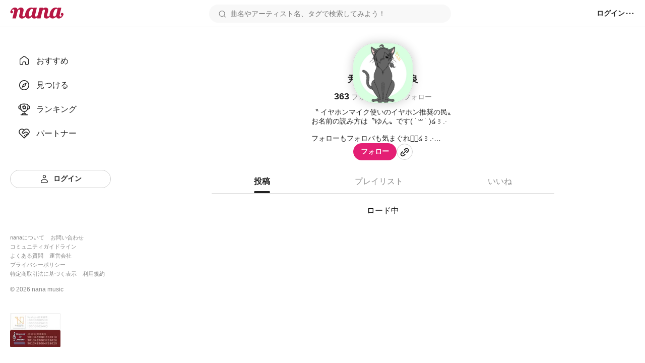

--- FILE ---
content_type: text/html; charset=utf-8
request_url: https://nana-music.com/users/10461977
body_size: 39008
content:
<!DOCTYPE html><html prefix="og: http://ogp.me/ns#" lang="ja"><head><meta charSet="utf-8" data-next-head=""/><meta name="viewport" content="width=device-width,initial-scale=1" data-next-head=""/><meta name="format-detection" content="telephone=no" data-next-head=""/><title data-next-head="">尹。໒꒱.· ＠ 野良</title><meta name="description" content="〝 イヤホンマイク使いのイヤホン推奨の民〟
お名前の読み方は〝ゆん〟です( ˙꒳​˙  )໒꒱.·

フォローもフォロバも気まぐれ🐈‍⬛໒꒱.·

ゆんが好きな事をゆんが好きな時に
んで、ゆんが好きな様に(o&#x27;ω&#x27;o)！！

Twitter返ってきたぞっ！！
申し訳ありませんが無言フォローは
ちょみっと怖いです(

【 @Sing_for_XXX 】

お歌のハッシュタグ
【 #ゆんにゃん 】

お歌のフリコラハッシュタグ
【 #ゆんと歌お 】

一人声劇のハッシュタグ
【 #ゆん詠み 】

声劇コラボのハッシュタグ
【 #ゆん劇場 】







Since…2022/9/19" data-next-head=""/><meta name="twitter:card" content="summary_large_image" data-next-head=""/><meta property="og:description" content="〝 イヤホンマイク使いのイヤホン推奨の民〟
お名前の読み方は〝ゆん〟です( ˙꒳​˙  )໒꒱.·

フォローもフォロバも気まぐれ🐈‍⬛໒꒱.·

ゆんが好きな事をゆんが好きな時に
んで、ゆんが好きな様に(o&#x27;ω&#x27;o)！！

Twitter返ってきたぞっ！！
申し訳ありませんが無言フォローは
ちょみっと怖いです(

【 @Sing_for_XXX 】

お歌のハッシュタグ
【 #ゆんにゃん 】

お歌のフリコラハッシュタグ
【 #ゆんと歌お 】

一人声劇のハッシュタグ
【 #ゆん詠み 】

声劇コラボのハッシュタグ
【 #ゆん劇場 】







Since…2022/9/19" data-next-head=""/><meta property="og:image" content="https://storage.nana-music.com/picture/10461977-813231a0-dd33-4556-b36f-93eb06a1b541-large.png" data-next-head=""/><meta property="og:site_name" content="尹。໒꒱.· ＠ 野良" data-next-head=""/><meta property="og:title" content="尹。໒꒱.· ＠ 野良" data-next-head=""/><meta property="og:type" content="website" data-next-head=""/><meta property="og:url" content="https://nana-music.com/users/10461977" data-next-head=""/><link rel="apple-touch-icon" sizes="180x180" href="/assets/images/apple-touch-icon.png"/><link rel="icon" type="image/png" sizes="32x32" href="/assets/images/favicon-32x32.png"/><link rel="icon" type="image/png" sizes="16x16" href="/assets/images/favicon-16x16.png"/><link rel="icon" type="image/png" sizes="144x144" href="/assets/images/favicon.png"/><link rel="icon" type="image/x-icon" href="/assets/images/favicon.ico"/><link rel="manifest" href="/assets/images/site.webmanifest"/><link rel="mask-icon" href="/assets/images/safari-pinned-tab.svg" color="#5bbad5"/><meta name="msapplication-TileColor" content="#da532c"/><meta name="theme-color" content="#ffffff"/><link rel="preload" href="/_next/static/css/cfe85f55f052f3d7.css" as="style"/><link rel="stylesheet" href="/_next/static/css/cfe85f55f052f3d7.css" data-n-g=""/><noscript data-n-css=""></noscript><script defer="" noModule="" src="/_next/static/chunks/polyfills-42372ed130431b0a.js"></script><script src="/_next/static/chunks/webpack-4da47a4bdc1296db.js" defer=""></script><script src="/_next/static/chunks/framework-d7f74908b58a14bf.js" defer=""></script><script src="/_next/static/chunks/main-c0216eb5c5c0440f.js" defer=""></script><script src="/_next/static/chunks/pages/_app-2ec145ae82d25936.js" defer=""></script><script src="/_next/static/chunks/4000-5d299679ac5e1c4b.js" defer=""></script><script src="/_next/static/chunks/6633-125b21e21c4ba3af.js" defer=""></script><script src="/_next/static/chunks/6341-3f78f0c3f5ce221f.js" defer=""></script><script src="/_next/static/chunks/3541-69f42a94ed3c0906.js" defer=""></script><script src="/_next/static/chunks/9687-a108dcdff9025625.js" defer=""></script><script src="/_next/static/chunks/2274-6a659c2ff77583a6.js" defer=""></script><script src="/_next/static/chunks/pages/users/%5Bid%5D-5eeb304497868419.js" defer=""></script><script src="/_next/static/y4V7WGXT1tLhMZak3FOES/_buildManifest.js" defer=""></script><script src="/_next/static/y4V7WGXT1tLhMZak3FOES/_ssgManifest.js" defer=""></script></head><body><div id="__next"><style data-emotion="css 1g377qi">.css-1g377qi__block{display:-webkit-box;display:-webkit-flex;display:-ms-flexbox;display:flex;-webkit-box-pack:center;-ms-flex-pack:center;-webkit-justify-content:center;justify-content:center;}.css-1g377qi__blockText{font-size:18px;font-weight:600;color:#222;}.css-1g377qi__tabs{display:grid;grid-template-columns:repeat(3, auto);padding:0;margin:20px 0 0;list-style:none;border-bottom:1px solid #d8d8d8;}.css-1g377qi__tab{display:-webkit-box;display:-webkit-flex;display:-ms-flexbox;display:flex;-webkit-align-items:center;-webkit-box-align:center;-ms-flex-align:center;align-items:center;-webkit-box-pack:center;-ms-flex-pack:center;-webkit-justify-content:center;justify-content:center;}.css-1g377qi__tabButton{position:relative;z-index:0;box-sizing:border-box;padding:12px 0;font-size:16px;font-weight:500;color:#888;cursor:pointer;background:none;border:none;}.css-1g377qi__tabButton.active{font-weight:600;color:#222;}.css-1g377qi__tabButton.active::after{position:absolute;bottom:0;z-index:1;display:block;width:100%;height:4px;content:'';background-color:#222;border-radius:12px;}.css-1g377qi__tabContents{margin:20px 0;}.css-1g377qi__posts{padding:0;margin:0;list-style:none;}.css-1g377qi__newPlaylist{display:-webkit-box;display:-webkit-flex;display:-ms-flexbox;display:flex;-webkit-box-pack:center;-ms-flex-pack:center;-webkit-justify-content:center;justify-content:center;margin:32px 0 16px;}.css-1g377qi__actionsButtonInner{display:-webkit-box;display:-webkit-flex;display:-ms-flexbox;display:flex;gap:8px;-webkit-align-items:center;-webkit-box-align:center;-ms-flex-align:center;align-items:center;}.css-1g377qi__actionsText{font-size:14px;font-weight:600;color:#222;}</style><style data-emotion="css 1pgk88p">.css-1pgk88p{padding:65px 0 0 240px;}.css-1pgk88p.mobile{padding:105px 0 0 0;}.css-1pgk88p__main{box-sizing:border-box;max-width:680px;margin:20px auto;}.css-1pgk88p.mobile>main{min-width:375px;padding:0 20px;margin:20px auto;}@-webkit-keyframes slide-up-fade-out{0%{opacity:1;-webkit-transform:translateY(0);-moz-transform:translateY(0);-ms-transform:translateY(0);transform:translateY(0);}60%{opacity:1;}100%{opacity:1;-webkit-transform:translateY(-100%);-moz-transform:translateY(-100%);-ms-transform:translateY(-100%);transform:translateY(-100%);}}@keyframes slide-up-fade-out{0%{opacity:1;-webkit-transform:translateY(0);-moz-transform:translateY(0);-ms-transform:translateY(0);transform:translateY(0);}60%{opacity:1;}100%{opacity:1;-webkit-transform:translateY(-100%);-moz-transform:translateY(-100%);-ms-transform:translateY(-100%);transform:translateY(-100%);}}@-webkit-keyframes slide-down-fade-in{0%{opacity:0;-webkit-transform:translateY(-100%);-moz-transform:translateY(-100%);-ms-transform:translateY(-100%);transform:translateY(-100%);}40%{opacity:1;}100%{opacity:1;-webkit-transform:translateY(0);-moz-transform:translateY(0);-ms-transform:translateY(0);transform:translateY(0);}}@keyframes slide-down-fade-in{0%{opacity:0;-webkit-transform:translateY(-100%);-moz-transform:translateY(-100%);-ms-transform:translateY(-100%);transform:translateY(-100%);}40%{opacity:1;}100%{opacity:1;-webkit-transform:translateY(0);-moz-transform:translateY(0);-ms-transform:translateY(0);transform:translateY(0);}}.css-1pgk88p__header.mobile{-webkit-animation:slide-down-fade-in 0.3s ease-in-out forwards;animation:slide-down-fade-in 0.3s ease-in-out forwards;}.css-1pgk88p__header.mobile.hide{-webkit-animation:slide-up-fade-out 0.3s ease-in-out forwards;animation:slide-up-fade-out 0.3s ease-in-out forwards;}</style><div><style data-emotion="css 1kz8902">.css-1kz8902{position:relative;z-index:1;height:70px;}.css-1kz8902__inner{position:fixed;top:0;left:0;z-index:1000;box-sizing:border-box;display:-webkit-box;display:-webkit-flex;display:-ms-flexbox;display:flex;gap:12px;-webkit-align-items:center;-webkit-box-align:center;-ms-flex-align:center;align-items:center;width:100%;padding:8px 16px;background-color:#fff;border-bottom:1px solid #e0e0e0;}.css-1kz8902__closeButton{padding:0;cursor:pointer;background:none;border:none;}.css-1kz8902__body{display:-webkit-box;display:-webkit-flex;display:-ms-flexbox;display:flex;-webkit-flex-direction:column;-ms-flex-direction:column;flex-direction:column;gap:4px;width:100%;}.css-1kz8902__text{font-size:14px;font-weight:700;color:#333;}.css-1kz8902__linkButton{display:-webkit-box;display:-webkit-flex;display:-ms-flexbox;display:flex;-webkit-align-items:center;-webkit-box-align:center;-ms-flex-align:center;align-items:center;-webkit-box-pack:center;-ms-flex-pack:center;-webkit-justify-content:center;justify-content:center;padding:4px 0;font-size:12px;font-weight:700;color:#fff;-webkit-text-decoration:none;text-decoration:none;background-color:#e41f74;border-radius:4px;}</style><style data-emotion="css gxe3d6">.css-gxe3d6{position:fixed;z-index:20;box-sizing:border-box;display:-webkit-box;display:-webkit-flex;display:-ms-flexbox;display:flex;-webkit-box-flex-wrap:nowrap;-webkit-flex-wrap:nowrap;-ms-flex-wrap:nowrap;flex-wrap:nowrap;-webkit-align-items:center;-webkit-box-align:center;-ms-flex-align:center;align-items:center;-webkit-box-pack:justify;-webkit-justify-content:space-between;justify-content:space-between;width:100%;min-width:375px;padding:8px 20px;background-color:#fff;border-bottom:1px solid #d8d8d8;}.css-gxe3d6__leftParts{display:-webkit-box;display:-webkit-flex;display:-ms-flexbox;display:flex;gap:20px;-webkit-align-items:center;-webkit-box-align:center;-ms-flex-align:center;align-items:center;}.css-gxe3d6__buttonSidebarHook{display:none;-webkit-align-items:center;-webkit-box-align:center;-ms-flex-align:center;align-items:center;}.css-gxe3d6__logo{min-width:106px;padding:0;margin:0;}.css-gxe3d6__searchbox{width:100%;}.css-gxe3d6__searchbox.desktop{min-width:370px;max-width:480px;}.css-gxe3d6__buttonSidebarHook,.css-gxe3d6__button,.css-gxe3d6__buttonLanguage{padding:0;white-space:nowrap;cursor:pointer;background:none;border:none;}.css-gxe3d6__button{display:-webkit-box;display:-webkit-flex;display:-ms-flexbox;display:flex;-webkit-align-items:center;-webkit-box-align:center;-ms-flex-align:center;align-items:center;}.css-gxe3d6__button:disabled{cursor:not-allowed;opacity:0.5;}.css-gxe3d6__buttonLanguage{display:grid;grid-template-columns:20px 1fr;grid-gap:12px;}.css-gxe3d6__linkToSignin{font-size:14px;font-weight:600;color:#222;white-space:nowrap;}.css-gxe3d6__linkToNotifications{display:-webkit-box;display:-webkit-flex;display:-ms-flexbox;display:flex;-webkit-align-items:center;-webkit-box-align:center;-ms-flex-align:center;align-items:center;}.css-gxe3d6__button:hover:not(:disabled),.css-gxe3d6__buttonLanguage:hover,.css-gxe3d6__linkToSignin:hover{opacity:0.6;}.css-gxe3d6__menu{position:relative;z-index:20;display:-webkit-box;display:-webkit-flex;display:-ms-flexbox;display:flex;gap:16px;-webkit-align-items:center;-webkit-box-align:center;-ms-flex-align:center;align-items:center;}.css-gxe3d6__menus,.css-gxe3d6__languageSetting{position:absolute;top:48px;right:-20px;z-index:21;box-sizing:border-box;width:200px;padding:16px;margin:0;background-color:#fff;border-radius:8px;box-shadow:0 5px 20px rgba(0 0 0 / 20%);}.css-gxe3d6__menus{display:grid;grid-template-rows:repeat(auto-fill, 1fr);grid-template-columns:1fr;grid-gap:12px;list-style:none;}.css-gxe3d6__languageSetting{display:grid;grid-template-rows:1fr auto;grid-template-columns:1fr;grid-gap:12px;}.css-gxe3d6__menuInner{display:grid;grid-template-columns:20px 1fr;grid-column-gap:12px;padding:6px 0;font-family:Roboto,"Hiragino Sans",sans-serif;font-size:14px;font-weight:500;color:#222;}.css-gxe3d6__languageSettingLabel{display:grid;grid-template-columns:20px 1fr;grid-gap:12px;font-size:14px;font-weight:700;color:#222;cursor:pointer;background:none;border:none;}.css-gxe3d6__languageSettingLabelText{display:-webkit-inline-box;display:-webkit-inline-flex;display:-ms-inline-flexbox;display:inline-flex;-webkit-align-items:center;-webkit-box-align:center;-ms-flex-align:center;align-items:center;height:20px;}.css-gxe3d6__languages{display:grid;grid-template-rows:1fr 1fr;grid-template-columns:1fr;padding:0;margin:0;list-style:none;}.css-gxe3d6__language{padding:12px 0;font-size:14px;font-weight:500;color:#222;}.css-gxe3d6__languageInner{display:grid;grid-template-columns:repeat(auto-fill, minmax(32px, 1fr));}</style><header class="css-1pgk88p__header css-gxe3d6"><div class="css-1pgk88p__header css-gxe3d6__leftParts"><button class="css-1pgk88p__header css-gxe3d6__buttonSidebarHook" type="button"><style data-emotion="css 1a12pe6">.css-1a12pe6{max-width:100%;height:auto;}</style><img alt="メニュー" loading="lazy" width="20" height="20" decoding="async" data-nimg="1" class="css-1a12pe6" style="color:transparent" src="/assets/icons/lines.svg"/></button><h1 class="css-1pgk88p__header css-gxe3d6__logo"><style data-emotion="css 1a883pi">.css-1a883pi{-webkit-text-decoration:none;text-decoration:none;}.css-1a883pi:hover{opacity:0.6;}.css-1a883pi.button{padding:0;margin:0;font-size:unset;font-weight:unset;color:unset;text-transform:unset;cursor:pointer;background:none;border:none;}</style><a href="/"><img alt="nana" loading="lazy" width="106" height="22" decoding="async" data-nimg="1" class="css-1a12pe6" style="color:transparent" src="/assets/icons/logo.svg"/></a></h1></div><div class="css-1pgk88p__header css-gxe3d6__searchbox desktop"><style data-emotion="css 15cgqw3">.css-15cgqw3{position:relative;z-index:10;width:100%;}.css-15cgqw3__input{box-sizing:border-box;width:100%;max-height:40px;padding:8px 16px 8px 40px;font-family:Roboto,"Hiragino Sans",sans-serif;font-size:14px;font-weight:400;color:#222;background-color:#f8f8f8;background-image:url('/assets/icons/search.svg');background-repeat:no-repeat;-webkit-background-position:center left 16px;background-position:center left 16px;border:2px solid transparent;border-radius:50px;}.css-15cgqw3__input:hover{border:2px solid #d8d8d8;}.css-15cgqw3__input:focus{color:#222;}.css-15cgqw3__input:disabled{cursor:not-allowed;opacity:0.6;}.css-15cgqw3__suggests{position:absolute;top:60px;z-index:11;box-sizing:border-box;display:-webkit-box;display:-webkit-flex;display:-ms-flexbox;display:flex;-webkit-flex-direction:column;-ms-flex-direction:column;flex-direction:column;gap:4px;width:100%;max-height:360px;padding:20px;margin:0;overflow-y:auto;list-style:none;background-color:#fff;border-radius:12px;box-shadow:0 5px 20px rgba(0 0 0 / 20%);}.css-15cgqw3__suggestButton{display:-webkit-box;display:-webkit-flex;display:-ms-flexbox;display:flex;-webkit-flex-direction:column;-ms-flex-direction:column;flex-direction:column;gap:4px;width:100%;padding:8px 0;cursor:pointer;background:none;border:none;-webkit-transition:background-color ease 0.2s;transition:background-color ease 0.2s;}.css-15cgqw3__suggestButton:hover{background-color:#f0f0f0;}.css-15cgqw3__suggestText{padding-left:8px;font-size:16px;font-weight:600;color:#222;}.css-15cgqw3__suggestType{padding-left:8px;font-size:16px;font-weight:400;color:#888;}.css-15cgqw3__searchHistory{display:-webkit-box;display:-webkit-flex;display:-ms-flexbox;display:flex;-webkit-flex-direction:row;-ms-flex-direction:row;flex-direction:row;gap:8px;height:40px;}.css-15cgqw3__searchHistory:hover{background-color:#f0f0f0;}.css-15cgqw3__searchHistoryText{display:-webkit-box;display:-webkit-flex;display:-ms-flexbox;display:flex;-webkit-flex:1;-ms-flex:1;flex:1;width:100%;padding:8px 0;font-size:16px;font-weight:600;line-height:24px;cursor:pointer;background:none;border:none;-webkit-transition:background-color ease 0.2s;transition:background-color ease 0.2s;}.css-15cgqw3__searchHistoryHeading{display:-webkit-box;display:-webkit-flex;display:-ms-flexbox;display:flex;-webkit-box-pack:justify;-webkit-justify-content:space-between;justify-content:space-between;padding:8px 0;font-size:18px;font-weight:600;color:#222;}.css-15cgqw3__searchHistoryAllClearButton{display:-webkit-box;display:-webkit-flex;display:-ms-flexbox;display:flex;gap:8px;font-size:12px;font-weight:600;color:#222;}</style><form class="css-15cgqw3" action="/posts"><input class="css-15cgqw3__input" type="search" id="search" placeholder="曲名やアーティスト名、タグで検索してみよう！" name="q" value=""/></form></div><div class="css-1pgk88p__header css-gxe3d6__menu"><a href="/login"><span class="css-1pgk88p__header css-gxe3d6__linkToSignin">ログイン</span></a><button class="css-1pgk88p__header css-gxe3d6__button" type="button"><img alt="メニュー" loading="lazy" width="20" height="20" decoding="async" data-nimg="1" class="css-1a12pe6" style="color:transparent" src="/assets/icons/menu.svg"/></button></div></header><style data-emotion="css 41zczd">.css-41zczd{position:fixed;top:65px;z-index:10;box-sizing:border-box;display:grid;grid-template-rows:1fr auto;width:240px;height:calc(100% - 65px);padding:32px 20px;background-color:#fff;}.css-41zczd.outside{top:105px;left:-240px;z-index:11;height:calc(100% - 105px);-webkit-transition:left ease 0.2s;transition:left ease 0.2s;}.css-41zczd.outside.opened{left:0;}.css-41zczd__links{display:grid;grid-template-rows:repeat(5, 48px);padding:0;margin:0;list-style:none;}.css-41zczd__link{box-sizing:border-box;padding:12px 16px;}.css-41zczd__link.active{background-color:#f0f0f0;border-radius:8px;}.css-41zczd__button{grid-area:6/1/7/2;}.css-41zczd__linkText{font-size:16px;font-weight:500;color:#222;}.css-41zczd__linkInner{display:grid;grid-template-columns:24px 1fr;gap:12px;-webkit-align-items:center;-webkit-box-align:center;-ms-flex-align:center;align-items:center;}.css-41zczd__linkButtonInner{display:grid;grid-template-columns:20px 1fr;gap:8px;-webkit-align-items:center;-webkit-box-align:center;-ms-flex-align:center;align-items:center;}.css-41zczd__miscLinks{padding:0;margin:0 0 16px;list-style:none;}.css-41zczd__miscLink:nth-of-type{display:block;margin:8px 0;}.css-41zczd__miscLink:nth-of-type(1),.css-41zczd__miscLink:nth-of-type(2),.css-41zczd__miscLink:nth-of-type(4),.css-41zczd__miscLink:nth-of-type(5),.css-41zczd__miscLink:nth-of-type(7),.css-41zczd__miscLink:nth-of-type(8){display:inline-block;}.css-41zczd__miscLink:nth-of-type(1),.css-41zczd__miscLink:nth-of-type(4),.css-41zczd__miscLink:nth-of-type(7){margin-right:12px;}.css-41zczd__miscLinkText{font-size:11px;font-weight:400;color:#888;}.css-41zczd__linkToPrevVersion{display:-webkit-inline-box;display:-webkit-inline-flex;display:-ms-inline-flexbox;display:inline-flex;gap:4px;-webkit-align-items:center;-webkit-box-align:center;-ms-flex-align:center;align-items:center;padding:4px 8px;margin-bottom:16px;font-size:11px;font-weight:400;color:#888;background-color:#f8f8f8;border-radius:4px;}.css-41zczd__copyright{display:block;margin-bottom:40px;font-size:12px;font-weight:400;color:#888;}.css-41zczd__overlayButton{position:fixed;top:105px;z-index:10;display:block;width:100%;height:100%;padding:0;cursor:pointer;background:none;background-color:rgba(11 11 11 / 20%);border:none;}</style><nav class="css-41zczd"><ul class="css-41zczd__links"><li class="css-41zczd__link"><a href="/"><span class="css-41zczd__linkInner"><img alt="" loading="lazy" width="24" height="24" decoding="async" data-nimg="1" class="css-1a12pe6" style="color:transparent" src="/assets/icons/nav-home-white.svg"/><span class="css-41zczd__linkText">おすすめ</span></span></a></li><li class="css-41zczd__link"><a href="/v5/discovery"><span class="css-41zczd__linkInner"><img alt="" loading="lazy" width="24" height="24" decoding="async" data-nimg="1" class="css-1a12pe6" style="color:transparent" src="/assets/icons/nav-discovery-white.svg"/><span class="css-41zczd__linkText">見つける</span></span></a></li><li class="css-41zczd__link"><a href="/ranking"><span class="css-41zczd__linkInner"><img alt="" loading="lazy" width="24" height="24" decoding="async" data-nimg="1" class="css-1a12pe6" style="color:transparent" src="/assets/icons/nav-ranking-white.svg"/><span class="css-41zczd__linkText">ランキング</span></span></a></li><li class="css-41zczd__link"><a href="/partners"><span class="css-41zczd__linkInner"><img alt="" loading="lazy" width="24" height="24" decoding="async" data-nimg="1" class="css-1a12pe6" style="color:transparent" src="/assets/icons/nav-partners-white.svg"/><span class="css-41zczd__linkText">パートナー</span></span></a></li><li class="css-41zczd__button"><style data-emotion="css hzhmtc">.css-hzhmtc{box-sizing:border-box;display:-webkit-box;display:-webkit-flex;display:-ms-flexbox;display:flex;-webkit-align-items:center;-webkit-box-align:center;-ms-flex-align:center;align-items:center;-webkit-box-pack:center;-ms-flex-pack:center;-webkit-justify-content:center;justify-content:center;padding:0.5em 1em;font-size:14px;font-weight:600;-webkit-text-decoration:none;text-decoration:none;white-space:nowrap;cursor:pointer;border:1px solid transparent;border-radius:80px;width:100%;}.css-hzhmtc.circle{width:32px;height:32px;padding:0;border-radius:50%;}.css-hzhmtc.primary{color:#fff;background-color:#e41f74;}.css-hzhmtc.white{color:#222;background-color:#fff;border:1px solid #d0d0d0;}.css-hzhmtc.black{color:#fff;background-color:#222;}.css-hzhmtc.primary[aria-disabled='false']:hover{background-color:#fa64b5;}.css-hzhmtc.white[aria-disabled='false']:hover{background-color:#f8f8f8;}.css-hzhmtc.black[aria-disabled='false']:hover{background-color:#555;}.css-hzhmtc.primary[aria-disabled='false']:active{color:#fff;background-color:#e41f74;border:1px solid #fa64b5;}.css-hzhmtc.white[aria-disabled='false']:active{color:#222;background-color:#fff;border:1px solid #d8d8d8;box-shadow:inset 0 0 1px 1px #d8d8d8;}.css-hzhmtc.black[aria-disabled='false']:active{background-color:#222;border:1px solid #d8d8d8;}.css-hzhmtc[aria-disabled='true']{color:#c8c8c8;pointer-events:none;cursor:not-allowed;background-color:#f0f0f0;border:1px solid transparent;}</style><a class="css-hzhmtc white" aria-disabled="false" tabindex="0" href="/login"><span class="css-41zczd__linkButtonInner"><img alt="" loading="lazy" width="20" height="20" decoding="async" data-nimg="1" class="css-1a12pe6" style="color:transparent" src="/assets/icons/nav-signin.svg"/><span>ログイン</span></span></a></li></ul><footer><ul class="css-41zczd__miscLinks"><li class="css-41zczd__miscLink"><a class="css-41zczd__miscLinkText" href="https://nana-music.co.jp/" target="_blank" rel="noopener noreferrer">nanaについて</a></li><li class="css-41zczd__miscLink"><a class="css-41zczd__miscLinkText" href="https://nana-music.co.jp/ja/contact/" target="_blank" rel="noopener noreferrer">お問い合わせ</a></li><li class="css-41zczd__miscLink"><a class="css-41zczd__miscLinkText" href="https://nana-music.com/community-guidelines" target="_blank" rel="noopener noreferrer">コミュニティガイドライン</a></li><li class="css-41zczd__miscLink"><a class="css-41zczd__miscLinkText" href="https://nana-music.zendesk.com/hc/ja" target="_blank" rel="noopener noreferrer">よくある質問</a></li><li class="css-41zczd__miscLink"><a class="css-41zczd__miscLinkText" href="https://nana-music.co.jp/" target="_blank" rel="noopener noreferrer">運営会社</a></li><li class="css-41zczd__miscLink"><a class="css-41zczd__miscLinkText" href="https://nana-music.co.jp/ja/privacy/" target="_blank" rel="noopener noreferrer">プライバシーポリシー</a></li><li class="css-41zczd__miscLink"><a class="css-41zczd__miscLinkText" href="https://nana-music.co.jp/ja/specified-commercial-transactions/" target="_blank" rel="noopener noreferrer">特定商取引法に基づく表示</a></li><li class="css-41zczd__miscLink"><a class="css-41zczd__miscLinkText" href="https://nana-music.co.jp/ja/terms/" target="_blank" rel="noopener noreferrer">利用規約</a></li></ul><small class="css-41zczd__copyright">© <!-- -->2026<!-- --> nana music</small><style data-emotion="css semm5d">.css-semm5d{display:-webkit-box;display:-webkit-flex;display:-ms-flexbox;display:flex;-webkit-box-flex-wrap:wrap;-webkit-flex-wrap:wrap;-ms-flex-wrap:wrap;flex-wrap:wrap;gap:8px;-webkit-align-content:center;-ms-flex-line-pack:center;align-content:center;-webkit-align-items:center;-webkit-box-align:center;-ms-flex-align:center;align-items:center;-webkit-flex-direction:column;-ms-flex-direction:column;flex-direction:column;display:-webkit-inline-box;display:-webkit-inline-flex;display:-ms-inline-flexbox;display:inline-flex;}</style><div class="css-semm5d"><img alt="nextone" loading="lazy" width="100" height="33" decoding="async" data-nimg="1" class="css-1a12pe6" style="color:transparent" srcSet="/_next/image?url=%2Fassets%2Fimages%2Fnextone_baner.png&amp;w=128&amp;q=75 1x, /_next/image?url=%2Fassets%2Fimages%2Fnextone_baner.png&amp;w=256&amp;q=75 2x" src="/_next/image?url=%2Fassets%2Fimages%2Fnextone_baner.png&amp;w=256&amp;q=75"/><img alt="jasrac" loading="lazy" width="100" height="33" decoding="async" data-nimg="1" class="css-1a12pe6" style="color:transparent" srcSet="/_next/image?url=%2Fassets%2Fimages%2Fjasrac_baner.png&amp;w=128&amp;q=75 1x, /_next/image?url=%2Fassets%2Fimages%2Fjasrac_baner.png&amp;w=256&amp;q=75 2x" src="/_next/image?url=%2Fassets%2Fimages%2Fjasrac_baner.png&amp;w=256&amp;q=75"/></div></footer></nav><div class="css-1pgk88p"><main class="css-1pgk88p__main"><style data-emotion="css ev549k">.css-ev549k__blockingUser{display:-webkit-box;display:-webkit-flex;display:-ms-flexbox;display:flex;-webkit-flex-direction:column;-ms-flex-direction:column;flex-direction:column;gap:16px;-webkit-align-items:center;-webkit-box-align:center;-ms-flex-align:center;align-items:center;margin-bottom:16px;}.css-ev549k__unblockButton{box-sizing:border-box;max-width:200px;padding:8px 40px;font-family:Roboto,"Hiragino Sans",sans-serif;font-size:14px;font-weight:600;color:#f94343;cursor:pointer;background:none;border:1px solid #f94343;border-radius:44px;}.css-ev549k__unblockButton:disabled{cursor:not-allowed;opacity:0.6;}.css-ev549k__coverImage{position:relative;inset:0;z-index:0;aspect-ratio:16/9;background-color:rgba(0 0 0 / 20%);background-image:url(https://storage.nana-music.com/picture/cover/10461977-2ccf6751-d2d6-42b8-94e5-645f6e4d00ea.png);background-repeat:no-repeat;-webkit-background-position:center center;background-position:center center;-webkit-background-size:cover;background-size:cover;}.css-ev549k__userIcon{position:absolute;bottom:-60px;left:calc(50% - 60px);z-index:1;border-radius:45px;box-shadow:0 0 20px rgba(0 0 0 / 20%);}.css-ev549k__main{display:-webkit-box;display:-webkit-flex;display:-ms-flexbox;display:flex;-webkit-flex-direction:column;-ms-flex-direction:column;flex-direction:column;gap:12px;-webkit-align-items:center;-webkit-box-align:center;-ms-flex-align:center;align-items:center;margin-top:80px;}.css-ev549k__username{font-size:18px;font-weight:700;color:#222;}.css-ev549k__relations{display:-webkit-box;display:-webkit-flex;display:-ms-flexbox;display:flex;gap:24px;margin:12px 0;}.css-ev549k__followers,.css-ev549k__followings{font-size:18px;font-weight:600;color:#222;}.css-ev549k__followersSuffix,.css-ev549k__followingsSuffix{margin-left:4px;font-size:14px;font-weight:500;color:#888;}.css-ev549k__profile{padding:0;margin:0;font-size:14px;font-weight:400;color:#222;}.css-ev549k__actions{display:-webkit-box;display:-webkit-flex;display:-ms-flexbox;display:flex;gap:12px;-webkit-align-items:center;-webkit-box-align:center;-ms-flex-align:center;align-items:center;}.css-ev549k__premiumLabel{display:-webkit-box;display:-webkit-flex;display:-ms-flexbox;display:flex;gap:4px;-webkit-align-items:center;-webkit-box-align:center;-ms-flex-align:center;align-items:center;padding:2px 8px;font-size:12px;font-weight:600;line-height:18px;color:#b1830a;background:#fff7e1;border-radius:20px;}</style><div class="css-ev549k"><div class="css-ev549k__coverImage"><div class="css-ev549k__userIcon"><style data-emotion="css i3ffcj">.css-i3ffcj{box-sizing:border-box;width:120px;min-width:120px;height:120px;min-height:120px;overflow:hidden;border:1px solid #d8d8d8;border-radius:45px;}</style><div class="css-i3ffcj"><style data-emotion="css xk8xoa">.css-xk8xoa{max-width:100%;height:auto;width:120px;height:120px;object-fit:cover;}</style><img class="css-xk8xoa" src="https://storage.nana-music.com/picture/10461977-813231a0-dd33-4556-b36f-93eb06a1b541-large.png" alt="" width="120" height="120" loading="lazy"/></div></div></div><div class="css-ev549k__main"><style data-emotion="css 1buxx99">.css-1buxx99{width:-webkit-fit-content;width:-moz-fit-content;width:fit-content;padding:0 8px;font-size:12px;font-weight:400;color:#888;background-color:#f0f0f0;border-radius:20px;}</style><div class="css-ev549k__username">尹。໒꒱.· ＠ 野良</div><div class="css-ev549k__relations"><a href="/users/10461977/users?tab=followers"><div class="css-ev549k__followers">363<span class="css-ev549k__followersSuffix">フォロワー</span></div></a><a href="/users/10461977/users?tab=followings"><div class="css-ev549k__followings">416<span class="css-ev549k__followingsSuffix">フォロー</span></div></a></div><p class="css-ev549k__profile"><style data-emotion="css hx29in">.css-hx29in{display:inline-block;text-align:inherit;white-space:pre-line;}.css-hx29in.oneline{max-width:480px;overflow:hidden;text-overflow:ellipsis;white-space:nowrap;}.css-hx29in.multiline{display:-webkit-box;max-width:480px;overflow:hidden;-webkit-box-orient:vertical;-webkit-line-clamp:4;}.css-hx29in.multiline.expanded{display:inline-block;overflow:visible;-webkit-box-orient:unset;-webkit-line-clamp:unset;}.css-hx29in__button{display:-webkit-box;display:-webkit-flex;display:-ms-flexbox;display:flex;gap:4px;-webkit-align-items:center;-webkit-box-align:center;-ms-flex-align:center;align-items:center;padding:0;margin-top:16px;cursor:pointer;background:none;border:none;}.css-hx29in__buttonText{font-family:Roboto,"Hiragino Sans",sans-serif;font-size:14px;font-weight:600;color:#222;}</style><span class="css-hx29in multiline">〝 イヤホンマイク使いのイヤホン推奨の民〟
お名前の読み方は〝ゆん〟です( ˙꒳​˙  )໒꒱.·

フォローもフォロバも気まぐれ🐈‍⬛໒꒱.·

ゆんが好きな事をゆんが好きな時に
んで、ゆんが好きな様に(o'ω'o)！！

Twitter返ってきたぞっ！！
申し訳ありませんが無言フォローは
ちょみっと怖いです(

【 @Sing_for_XXX 】

お歌のハッシュタグ
【 <a href="/posts?q=%23%E3%82%86%E3%82%93%E3%81%AB%E3%82%83%E3%82%93">#ゆんにゃん</a> 】

お歌のフリコラハッシュタグ
【 <a href="/posts?q=%23%E3%82%86%E3%82%93%E3%81%A8%E6%AD%8C%E3%81%8A">#ゆんと歌お</a> 】

一人声劇のハッシュタグ
【 <a href="/posts?q=%23%E3%82%86%E3%82%93%E8%A9%A0%E3%81%BF">#ゆん詠み</a> 】

声劇コラボのハッシュタグ
【 <a href="/posts?q=%23%E3%82%86%E3%82%93%E5%8A%87%E5%A0%B4">#ゆん劇場</a> 】







Since…2022/9/19</span></p><div class="css-ev549k__actions"><div><style data-emotion="css 11wetwk">.css-11wetwk{box-sizing:border-box;display:-webkit-box;display:-webkit-flex;display:-ms-flexbox;display:flex;-webkit-align-items:center;-webkit-box-align:center;-ms-flex-align:center;align-items:center;-webkit-box-pack:center;-ms-flex-pack:center;-webkit-justify-content:center;justify-content:center;height:auto;padding:0.5em 1em;font-size:14px;font-weight:600;white-space:nowrap;cursor:pointer;background:none;border:1px solid transparent;border-radius:80px;width:-webkit-fit-content;width:-moz-fit-content;width:fit-content;}.css-11wetwk.circle{width:32px;height:32px;padding:0;border-radius:16px;}.css-11wetwk.primary{color:#fff;background-color:#e41f74;}.css-11wetwk.white{color:#222;background-color:#fff;border:1px solid #d0d0d0;}.css-11wetwk.black{color:#fff;background-color:#222;}.css-11wetwk.warning{color:#fff;background-color:#f94343;}.css-11wetwk.none{color:#222;background-color:transparent;border:1px solid transparent;}.css-11wetwk:disabled,.css-11wetwk.none:disabled{color:#c8c8c8;cursor:not-allowed;background-color:#f0f0f0;border:1px solid transparent;}.css-11wetwk.none:disabled{background-color:transparent;opacity:0.7;}.css-11wetwk.primary:not(:disabled):hover{background-color:#fa64b5;}.css-11wetwk.white:not(:disabled):hover{background-color:#f8f8f8;}.css-11wetwk.black:not(:disabled):hover{background-color:#555;}.css-11wetwk.warning:not(:disabled):hover{background-color:#ffa1a1;}.css-11wetwk.none:not(:disabled):hover{opacity:0.6;}.css-11wetwk.primary:not(:disabled):active{color:#fff;background-color:#e41f74;border:1px solid #fa64b5;}.css-11wetwk.white:not(:disabled):active{color:#222;background-color:#fff;border:1px solid #d8d8d8;box-shadow:inset 0 0 1px 1px #d8d8d8;}.css-11wetwk.black:not(:disabled):active{background-color:#222;border:1px solid #d8d8d8;}.css-11wetwk.none:not(:disabled):active{opacity:0.6;}</style><button class="css-11wetwk primary" type="button">フォロー</button></div><style data-emotion="css 6cl6k0">.css-6cl6k0{position:relative;z-index:0;}.css-6cl6k0__copyFeedback{position:absolute;top:-64px;left:0;z-index:1;padding:16px;font-size:14px;color:#222;white-space:nowrap;background-color:#fff;border-radius:8px;box-shadow:0 5px 20px rgba(0 0 0 / 20%);}</style><div class="css-6cl6k0"><style data-emotion="css am65ed">.css-am65ed{box-sizing:border-box;display:-webkit-box;display:-webkit-flex;display:-ms-flexbox;display:flex;-webkit-align-items:center;-webkit-box-align:center;-ms-flex-align:center;align-items:center;-webkit-box-pack:center;-ms-flex-pack:center;-webkit-justify-content:center;justify-content:center;height:auto;padding:0.5em 1em;font-size:16px;font-weight:600;white-space:nowrap;cursor:pointer;background:none;border:1px solid transparent;border-radius:80px;width:-webkit-fit-content;width:-moz-fit-content;width:fit-content;}.css-am65ed.circle{width:32px;height:32px;padding:0;border-radius:16px;}.css-am65ed.primary{color:#fff;background-color:#e41f74;}.css-am65ed.white{color:#222;background-color:#fff;border:1px solid #d0d0d0;}.css-am65ed.black{color:#fff;background-color:#222;}.css-am65ed.warning{color:#fff;background-color:#f94343;}.css-am65ed.none{color:#222;background-color:transparent;border:1px solid transparent;}.css-am65ed:disabled,.css-am65ed.none:disabled{color:#c8c8c8;cursor:not-allowed;background-color:#f0f0f0;border:1px solid transparent;}.css-am65ed.none:disabled{background-color:transparent;opacity:0.7;}.css-am65ed.primary:not(:disabled):hover{background-color:#fa64b5;}.css-am65ed.white:not(:disabled):hover{background-color:#f8f8f8;}.css-am65ed.black:not(:disabled):hover{background-color:#555;}.css-am65ed.warning:not(:disabled):hover{background-color:#ffa1a1;}.css-am65ed.none:not(:disabled):hover{opacity:0.6;}.css-am65ed.primary:not(:disabled):active{color:#fff;background-color:#e41f74;border:1px solid #fa64b5;}.css-am65ed.white:not(:disabled):active{color:#222;background-color:#fff;border:1px solid #d8d8d8;box-shadow:inset 0 0 1px 1px #d8d8d8;}.css-am65ed.black:not(:disabled):active{background-color:#222;border:1px solid #d8d8d8;}.css-am65ed.none:not(:disabled):active{opacity:0.6;}</style><button class="css-am65ed white circle" type="button"><style data-emotion="css clbjqn">.css-clbjqn{max-width:100%;height:auto;width:20px;height:20px;object-fit:cover;}</style><img alt="URL をコピーする" loading="lazy" width="20" height="20" decoding="async" data-nimg="1" class="css-clbjqn" style="color:transparent" src="/assets/icons/clipboard.svg"/></button></div></div></div></div><ul class="css-1g377qi__tabs"><li class="css-1g377qi__tab"><button class="css-1g377qi__tabButton active" type="button">投稿</button></li><li class="css-1g377qi__tab"><button class="css-1g377qi__tabButton" type="button">プレイリスト</button></li><li class="css-1g377qi__tab"><button class="css-1g377qi__tabButton" type="button">いいね</button></li></ul><div class="css-1g377qi__tabContents"><style data-emotion="css 1ful6zr">.css-1ful6zr{display:-webkit-box;display:-webkit-flex;display:-ms-flexbox;display:flex;-webkit-box-pack:center;-ms-flex-pack:center;-webkit-justify-content:center;justify-content:center;margin:24px 0;}</style><div class="css-1ful6zr">ロード中</div></div><style data-emotion="css 18ocy4w">.css-18ocy4w{position:relative;z-index:1000;max-height:80vh;overflow:hidden;}.css-18ocy4w__closeButton{position:absolute;top:0;right:0;z-index:1001;padding:0;cursor:pointer;background:none;border:none;}</style><style data-emotion="css 8pryib">.css-8pryib{color:#f94343;}</style></main></div></div><style data-emotion="css 1abz40d">.css-1abz40d__miniPlayer{position:fixed;right:20px;bottom:20px;z-index:200;display:-webkit-box;display:-webkit-flex;display:-ms-flexbox;display:flex;-webkit-flex-direction:column;-ms-flex-direction:column;flex-direction:column;width:256px;height:218px;background-color:#fff;border-radius:8px;box-shadow:0 5px 20px 0 rgb(0 0 0 / 50%);}.css-1abz40d__miniPlayerImage{position:relative;width:256px;height:144px;border-radius:8px 8px 0 0;}.css-1abz40d__miniPlayerImageForeground{position:absolute;bottom:50%;left:50%;display:-webkit-box;display:-webkit-flex;display:-ms-flexbox;display:flex;-webkit-flex-direction:row;-ms-flex-direction:row;flex-direction:row;-webkit-align-items:center;-webkit-box-align:center;-ms-flex-align:center;align-items:center;-webkit-box-pack:center;-ms-flex-pack:center;-webkit-justify-content:center;justify-content:center;width:100%;height:100%;background:none;border-radius:8px 8px 0 0;opacity:0;-webkit-transition:0.3s ease-in-out;transition:0.3s ease-in-out;-webkit-transform:translate(-50%, 50%);-moz-transform:translate(-50%, 50%);-ms-transform:translate(-50%, 50%);transform:translate(-50%, 50%);}.css-1abz40d__miniPlayer:hover .css-1abz40d__miniPlayerImageForeground{background:rgb(0 0 0 / 50%);opacity:1;}.css-1abz40d__miniPlayerTitle{font-size:14px;font-weight:600;color:#222;}.css-1abz40d__miniPlayerUsername{font-size:11px;font-weight:500;color:#888;}.css-1abz40d__miniPlayerThumbnail{border-radius:8px 8px 0 0;}.css-1abz40d__miniPlayerInfo{padding:0 16px;}.css-1abz40d__miniPlayerVideo{width:100%;height:100%;border-radius:8px 8px 0 0;}.css-1abz40d__miniPlayerImage::before{position:absolute;top:0;left:0;width:100%;height:100%;content:'';background:rgb(0 0 0 / 5%);border-radius:8px 8px 0 0;}.css-1abz40d__durationText{font-size:12px;font-weight:500;line-height:18px;color:#fff;}.css-1abz40d__pipButton{box-sizing:border-box;width:20px;height:16px;padding:0;cursor:pointer;background:none;border:2px solid #fff;}.css-1abz40d__pipButton:disabled{cursor:not-allowed;opacity:0.5;}</style><style data-emotion="css vs58ct">.css-vs58ct__innner{display:-webkit-box;display:-webkit-flex;display:-ms-flexbox;display:flex;-webkit-flex-direction:column;-ms-flex-direction:column;flex-direction:column;gap:40px;-webkit-align-items:center;-webkit-box-align:center;-ms-flex-align:center;align-items:center;}.css-vs58ct__heading{padding:0 0 16px;border-bottom:1px solid #d8d8d8;}.css-vs58ct__text{margin:40px 0 0;font-size:14px;font-weight:500;color:#222;white-space:pre-line;}.css-vs58ct__banners{display:grid;grid-template-columns:120px 132px;gap:24px;margin-bottom:20px;}</style><style data-emotion="css 1uejnrd">.css-1uejnrd{position:relative;z-index:1000;max-height:80vh;overflow:hidden;}.css-1uejnrd__closeButton{position:absolute;top:0;right:0;z-index:1001;padding:0;cursor:pointer;background:none;border:none;}.css-1uejnrd__innner{display:-webkit-box;display:-webkit-flex;display:-ms-flexbox;display:flex;-webkit-flex-direction:column;-ms-flex-direction:column;flex-direction:column;gap:40px;-webkit-align-items:center;-webkit-box-align:center;-ms-flex-align:center;align-items:center;}.css-1uejnrd__heading{padding:0 0 16px;border-bottom:1px solid #d8d8d8;}.css-1uejnrd__text{margin:40px 0 0;font-size:14px;font-weight:500;color:#222;white-space:pre-line;}.css-1uejnrd__banners{display:grid;grid-template-columns:120px 132px;gap:24px;margin-bottom:20px;}</style></div><script id="__NEXT_DATA__" type="application/json">{"props":{"pageProps":{"userId":"10461977","user":{"user_id":10461977,"screen_name":"尹。໒꒱.· ＠ 野良","pic_url":"https://storage.nana-music.com/picture/10461977-d0933098-8267-4246-a081-89532fd6883d-small.png","pic_url_medium":"https://storage.nana-music.com/picture/10461977-41b117e6-dada-41ee-9936-20ffdcabfbf6-medium.png","pic_url_large":"https://storage.nana-music.com/picture/10461977-813231a0-dd33-4556-b36f-93eb06a1b541-large.png","is_official":false,"is_admitted":false,"profile_url":"https://nana-music.com/users/10461977","cover_pic_url":"https://storage.nana-music.com/picture/cover/10461977-2ccf6751-d2d6-42b8-94e5-645f6e4d00ea.png","is_premium":true,"profile":"〝 イヤホンマイク使いのイヤホン推奨の民〟\nお名前の読み方は〝ゆん〟です( ˙꒳​˙  )໒꒱.·\n\nフォローもフォロバも気まぐれ🐈‍⬛໒꒱.·\n\nゆんが好きな事をゆんが好きな時に\nんで、ゆんが好きな様に(o'ω'o)！！\n\nTwitter返ってきたぞっ！！\n申し訳ありませんが無言フォローは\nちょみっと怖いです(\n\n【 @Sing_for_XXX 】\n\nお歌のハッシュタグ\n【 #ゆんにゃん 】\n\nお歌のフリコラハッシュタグ\n【 #ゆんと歌お 】\n\n一人声劇のハッシュタグ\n【 #ゆん詠み 】\n\n声劇コラボのハッシュタグ\n【 #ゆん劇場 】\n\n\n\n\n\n\n\nSince…2022/9/19","is_blocking":false,"is_blocked":false,"sound_count":757,"applause_count":15500,"playlist_count":112,"community_count":0,"following_count":416,"follower_count":363,"pinned_post":{"post_id":114604426,"created_at":"2025-06-12T03:17:22","user":{"user_id":10461977,"screen_name":"尹。໒꒱.· ＠ 野良","pic_url":"https://storage.nana-music.com/picture/10461977-d0933098-8267-4246-a081-89532fd6883d-small.png","pic_url_medium":"https://storage.nana-music.com/picture/10461977-41b117e6-dada-41ee-9936-20ffdcabfbf6-medium.png","pic_url_large":"https://storage.nana-music.com/picture/10461977-813231a0-dd33-4556-b36f-93eb06a1b541-large.png","is_official":false,"is_admitted":false,"profile_url":"https://nana-music.com/users/10461977","cover_pic_url":"https://storage.nana-music.com/picture/cover/10461977-2ccf6751-d2d6-42b8-94e5-645f6e4d00ea.png","is_premium":true},"part_id":1,"caption":"めるしーさん伴奏をお借りして\n創聖のアクエリオン / AKINO 🎤໒꒱.·\n\n安定感と肺活量不足🥺\nでも歌ってて楽しくなっちゃったᐠ( ᐛ )ᐟﾃﾍｯ✩\n\n✼••┈┈••✼••┈┈••✼••┈┈••✼••┈┈••✼\n\n\n【 歌詞 】\n\n世界の始まりの日 生命(いのち)の樹の下で\nくじらたちの声の遠い残響 二人で聞いた\n\n失くしたものすべて 愛したものすべて\nこの手に抱きしめて 現在(いま)は何処を彷徨い行くの\n\n答えの潜む琥珀の太陽\n出会わなければ 殺戮の天使でいられた\n不死なる瞬き持つ魂\n傷つかないで 僕の羽根\nこの気持ち知るため生まれてきた\n\n一万年と二千年前から愛してる\n八千年過ぎた頃からもっと恋しくなった\n一億と二千年あとも愛してる\n君を知ったその日から僕の地獄に音楽は絶えない\n\n\n✼••┈┈••✼••┈┈••✼••┈┈••✼••┈┈••✼\n\n#ゆんにゃん","artist":"AKINO","title":"創聖のアクエリオン","duration":90,"sound_url":"https://storage.nana-music.com/sound/10461977/f18a0c70-35a8-414d-ab5c-957370a7ac1a.m4a","image_url_fhd":null,"is_collabo_waiting":false,"key":"06d4b98a","movie_url":null,"movie_thumbnail_url":null,"play_count":53,"applause_count":20,"comment_count":0,"collabo_count":0,"collabos":[],"player_url":"https://nana-music.com/sounds/06d4b98a","private":false,"single_track_url":"","is_mixed":false},"pinned_playlist":{"playlist_id":3890420,"title":"お歌コラボ待ち ໒꒱.·","description":"ワクワクいい子に待ってるやつ( *ˊᵕˋ)ﾉ","created_at":"2022-09-21T14:29:49","user":{"user_id":10461977,"screen_name":"尹。໒꒱.· ＠ 野良","pic_url":"https://storage.nana-music.com/picture/10461977-d0933098-8267-4246-a081-89532fd6883d-small.png","pic_url_medium":"https://storage.nana-music.com/picture/10461977-41b117e6-dada-41ee-9936-20ffdcabfbf6-medium.png","pic_url_large":"https://storage.nana-music.com/picture/10461977-813231a0-dd33-4556-b36f-93eb06a1b541-large.png","is_official":false,"is_admitted":false,"profile_url":"https://nana-music.com/users/10461977","cover_pic_url":"https://storage.nana-music.com/picture/cover/10461977-2ccf6751-d2d6-42b8-94e5-645f6e4d00ea.png","is_premium":true},"thumbnail_users":[{"user_id":10461977,"screen_name":"尹。໒꒱.· ＠ 野良","pic_url":"https://storage.nana-music.com/picture/10461977-d0933098-8267-4246-a081-89532fd6883d-small.png","pic_url_medium":"https://storage.nana-music.com/picture/10461977-41b117e6-dada-41ee-9936-20ffdcabfbf6-medium.png","pic_url_large":"https://storage.nana-music.com/picture/10461977-813231a0-dd33-4556-b36f-93eb06a1b541-large.png","is_official":false,"is_admitted":false,"profile_url":"https://nana-music.com/users/10461977","cover_pic_url":"https://storage.nana-music.com/picture/cover/10461977-2ccf6751-d2d6-42b8-94e5-645f6e4d00ea.png","is_premium":true}],"posts_count":8,"posts":null,"url":"https://nana-music.com/playlists/3890420"},"twitter_url":"","facebook_url":"","country":{"code":"JP","name":"Japan"},"is_following":false,"is_follower":false,"is_mute":false,"is_favorite":false,"supporters":[{"user_id":10218660,"screen_name":"カイト⚡","pic_url":"https://storage.nana-music.com/picture/10218660-24967674-3951-4219-9c7f-bc9421d2ae63-small.png","pic_url_medium":"https://storage.nana-music.com/picture/10218660-aa5d53a3-aa99-4722-a687-34185d18f851-medium.png","pic_url_large":"https://storage.nana-music.com/picture/10218660-378023e7-c614-4bc7-b12a-f30290ad6180-large.png","is_official":false,"is_admitted":false,"profile_url":"https://nana-music.com/users/10218660","cover_pic_url":"https://storage.nana-music.com/picture/cover/10218660-215abfa2-24fa-44d4-be30-f7e151595911.png","is_premium":false,"profile":"気のままに\n2024.1から急性リンパ性白血病になり闘病中\n完全寛解しており維持療法中\n\n\n\nhttps://youtube.com/channel/UCbP4KNekJ8j--jSeUhw2Nxg\n\n\nパートナー 〖 やーし〗のプロフィール   \nhttps://nana-music.com/users/927697\n\n\nやーしさんはnanaもプライベートもパートナーです！\n大切な人を大事にしていきます。","is_following":false},{"user_id":8770906,"screen_name":"じせる🐻‍❄️","pic_url":"https://storage.nana-music.com/picture/8770906-2cadadb4-507d-4687-9fbb-8c94393a76c9-small.png","pic_url_medium":"https://storage.nana-music.com/picture/8770906-9900571b-8c43-4442-9d14-0ba3f44845de-medium.png","pic_url_large":"https://storage.nana-music.com/picture/8770906-d543f996-a0ba-4dd8-bb1a-e35cf59648c1-large.png","is_official":false,"is_admitted":false,"profile_url":"https://nana-music.com/users/8770906","cover_pic_url":"https://storage.nana-music.com/picture/cover/8770906-6d593e98-7eb8-4833-976e-7522c34ab46b.png","is_premium":true,"profile":"今までありがとうございました🙇‍♂️\n🄵🄸🄽2025.12.29","is_following":false},{"user_id":10452691,"screen_name":"睡 蓮 .","pic_url":"https://storage.nana-music.com/picture/10452691-195284ce-7a05-481e-8cc1-3dc863499995-small.png","pic_url_medium":"https://storage.nana-music.com/picture/10452691-0cb57906-3c4a-4451-bdb1-5867e0e1fdab-medium.png","pic_url_large":"https://storage.nana-music.com/picture/10452691-fee4f4c6-be79-4840-aa03-037f7d37d716-large.png","is_official":false,"is_admitted":false,"profile_url":"https://nana-music.com/users/10452691","cover_pic_url":"https://storage.nana-music.com/picture/cover/10452691-fe335c3a-2369-4f7b-9b90-51005e807bd1.png","is_premium":true,"profile":"睡蓮です、温室で育てられてます。\nかわいい女の子だと思った？？\n残念、すいちゃんでした〜！\n\n\n\nよく声が掻き消されます！！弱々です！\n糞雑魚蛞蝓だけど仲良くしてね！\n\n\n\n\n\n\n\n注意事項\n\nコラボ失礼します系統のコメントには基本的に返信しませんが必ず聞きに行かせてもらいます！\n（コラボ元様からのコラボありがとうございました系統のコメントには返信致します）\n\nまた、それ以外の通知についても反応が遅いことが暫しありますのでご了承ください。\n\nフォローは何度か絡みがあれば順次返します！（たまにうっかりだったりバグだったりでフォローが外れることがあるので気付いたら教えて下さいm(_ _)m）\n\nまた、定期的にフォロー欄整理を行うので「フォロー戻して！」という方が居ましたら配信ないしX(旧Twitter)の方からご連絡お願い致します。\n\n\n\n\n\n\n\n≒　https://nana-music.com/users/10586696\n\n\n\n\n\n\n\n8/29～","is_following":false},{"user_id":7959192,"screen_name":"🐴Shun@意味深なイソジン","pic_url":"https://storage.nana-music.com/picture/7959192-e4dfc994-389c-48c5-836d-64975415f5aa-small.png","pic_url_medium":"https://storage.nana-music.com/picture/7959192-83649a2d-d5a2-40df-8dea-fb45b1942557-medium.png","pic_url_large":"https://storage.nana-music.com/picture/7959192-3165c195-71f1-4935-888a-9c44e62628c2-large.png","is_official":false,"is_admitted":false,"profile_url":"https://nana-music.com/users/7959192","cover_pic_url":"https://storage.nana-music.com/picture/cover/7959192-807b8c1e-f978-45ac-851a-79070454105a.png","is_premium":false,"profile":"フォローする前に必ずプロフ読んでください🙇‍♂️´-\n\n2022/7/24 nana公認ナンパ師の称号を頂きました！\n\nとある人狼民のnana垢。RADが好きでよく歌ってます！\nwimperさんもそ〜じゃない方も仲良くしてくださると嬉しいです。\n※下ネタ、セクハラ多めです取り扱いに注意⚠してくださいm(_ _)m\nネタをネタとして捉えられない方は近づかないでください🙇‍♂️´-\n逆に迷惑ですꉂ🤣🤣🤣𐤔𐤔\nかわいい、綺麗、好きに特別な感情は持ち合わせていません。勘違いすんなよボケ🤪🤪🤪\n※かわいい、綺麗は形容詞としてしか使ってませんし好き=LIKEです。こんなことわざわざ言わないと分かりませんか？笑\n\n下ネタ、セクハラも(ネタとして)楽しいと思ってる民です。\n勘違いされる方、苦手な方はど〜ぞお出口はあちらです✋\n\n\nｱｲｺﾝ作画:ｻｰﾗ🐞\n\n基本的にnanaもTwitterも自発フォローしません。\nある程度絡みのある方はこちらの判断でフォロバさせて頂きます🙇‍♂️\n\nギフト🎁✨とかはお気持ちで差し上げてますのでお返しとかは気にしやんでください🙇‍♂️\n※お返し目的のギフト要りません。基本頂いても返しません。\n\n聴きnanaとかあんまり出来ないと思います。\n拍手やコメントも好きにしてるのでお返し出来ない事が多々あります。\n合わないな〜と思われる方はど〜ぞブロックなりブロ解なりして頂いて構いません🙇‍♂️\n※フォロ解はこちらが煩わしいのでお別れはブロックorブロ解で頼みます\n\n聴いて欲しいリスト\nhttps://nana-music.com/playlists/3854309\n\nRADWIMPS\nhttps://nana-music.com/playlists/3834798\n\nRADWIMPS②~発展途上~\nhttps://nana-music.com/playlists/3838717\n\nRADWIMPS③~無人島に持っていき忘れた1枚~\nhttps://nana-music.com/playlists/3859972","is_following":false},{"user_id":1952990,"screen_name":"いちる໒꒱· ﾟ","pic_url":"https://storage.nana-music.com/picture/1952990-3295a04b-ec2a-4c7f-87f2-bb7acf439264-small.png","pic_url_medium":"https://storage.nana-music.com/picture/1952990-bc5c84b8-f9ab-4851-86e4-60f56d5948b2-medium.png","pic_url_large":"https://storage.nana-music.com/picture/1952990-9a5dfaf8-215b-44a8-990e-6d44acfee7c3-large.png","is_official":false,"is_admitted":false,"profile_url":"https://nana-music.com/users/1952990","cover_pic_url":"https://storage.nana-music.com/picture/cover/1952990-6830a7c9-39fd-4d53-8075-dd25cc956002.png","is_premium":true,"profile":"高音特化型(音域F3:mid1f〜D6:hihidあたり)( ˙꒳​˙ᐢ )✨\n音痴です( ˙꒳​˙ᐢ )！w\nリズムは後ろにとりがちです( ˙꒳​˙ᐢ )！w\n\n皆様のところにお邪魔する事が多いと思います！\n出会った時はどうぞよろしくお願い致します✨️\n\n\nイヤホンマイクで歌ってまして\nnanaのみの編集でやってます……ハモリ等技術はありません(´；ω；｀)\n\n\n基本的に、高くて癖強いですw\nそして、作り声とかも含めて楽しんで歌ってます✨\n\nサウンド聴いてくださる方\n優先に聴いて拍手するようにしてますが\n聴きnana追いつかず\nすみません💦\n\n\n\n2016/04/22  nana　stat♬\n2017/09/13   #ちぐるん\n                      ⬇️member\n                      びゃくるん\n2022/10/02  #音域治安悪化委員会\n                      ⬇️member\n                      オガちゃん\n2022/11/04   マーク:👼🏻\n2022/11/22   soundハッシュタグ\n                      #いちエル\n                      (命名:ゆぽちゃん)\n                      #濃悪魔\n                      ⬇️member\n                      ゆぽち,ゆそ,aya(姉)","is_following":false},{"user_id":10300524,"screen_name":"rosé ♠(聴き専)","pic_url":"https://storage.nana-music.com/picture/10300524-9089cd47-b1bc-4304-a688-1cb676ee1823-small.png","pic_url_medium":"https://storage.nana-music.com/picture/10300524-1e111c22-b25c-4b7b-98ee-c040d8782bdb-medium.png","pic_url_large":"https://storage.nana-music.com/picture/10300524-91485b96-c9b1-43ac-a2da-b29f1559ad98-large.png","is_official":false,"is_admitted":false,"profile_url":"https://nana-music.com/users/10300524","cover_pic_url":"","is_premium":false,"profile":"ろぜくんです！！！\n\n\n2021.11.13,start\n\n歌詞・ラップを作るのが\n好きな底辺nanaラッパーです\n\nオリジナルソング\n2022.6.11.  １曲目\nあなたしか \nhttps://nana-music.com/sounds/06593e85\n\n2022.6.26.  2曲目\nself\nhttps://nana-music.com/sounds/065c0522\n\n2022.8.01.   3曲目\none way\nhttps://nana-music.com/sounds/06631416\n\n2022.8.13.   4曲目\nOne night\nhttps://nana-music.com/sounds/06654a8e\n\n2022.8.28.   5曲目\nWay of life\nhttps://nana-music.com/sounds/06680ef8\n\n2022.10.19.  6曲目\nnight  Liquor\nhttps://nana-music.com/sounds/06712c20\n\n\n好いてくれる人はみんな好き！\n\n無言フォローはフォロバしません\nワンクッション挟んでフォローください♪\n好きな歌をみなさんと共有できれば\n嬉しいです🌺","is_following":false},{"user_id":10225923,"screen_name":"べーた🥂さいコラ-癖-🏆投稿期間は2月1日から！！","pic_url":"https://storage.nana-music.com/picture/10225923-d2354f3a-62a4-4dc3-a87c-a7a6411e6ecc-small.png","pic_url_medium":"https://storage.nana-music.com/picture/10225923-5d4ac6c7-8940-4fd9-ba12-d9d64559a3c9-medium.png","pic_url_large":"https://storage.nana-music.com/picture/10225923-2b4cb215-d574-459e-856e-61115ba5b101-large.png","is_official":false,"is_admitted":true,"profile_url":"https://nana-music.com/users/10225923","cover_pic_url":"https://storage.nana-music.com/picture/cover/10225923-a2b17df0-989f-4c98-bb53-1b838635718b.png","is_premium":true,"profile":"歌\u0026声劇どっちもコラボ大好きマン✨∠(　˙-˙ )／\r\n色んな声で色んな世界観を表現するのが楽しい！！\r\n\r\n振り返って何度も聴き返したくなるような作品を目指して、一つ一つ全力で楽しんでます！！💪❤️‍🔥\r\n\r\n時々デスボもやります🤘☠ #Deathべー\r\n\r\nお待たせしがちで申し訳ないと思いつつ、色んな人と専コラもやれたら嬉しいです🥺✨\n\n企画の主催とかやってます💃🕺\n\n【過去の開催企画】\n① #おフェロ祭り\n (2024年4月21日〜27日)\n② #虚構祭3rd ※主催代行\n (2024年9月1日〜10月12日)\n③ #第2回おフェロ祭り\n (2024年10月20日〜26日)\n④ #あいすき祭り2024\n (2024年11月24日〜30日)\n⑤ #さいコラ熱\n (2025年2月1日〜23日)\n⑥ #アレンジ伴奏祭り\n (2025年4月19日〜25日)\n⑦ #台本回顧祭\n (2025年6月7日〜21日)\n⑧ #第3回おフェロ祭り\n (2025年7月13日〜19日)\n⑨ #俺のズルい女\n (2025年8月8日〜9日)\n⑩ #ヴィランカ25 ※主催補佐\n （2025年10月15日〜25日）\n⑪ #あいすき祭り2025\n （2025年11月16日〜22日）\n⑫ #さいコラ癖\n (2026年2月1日〜22日)\n\n\r\n⬇️こちらでも気軽に絡んでもらえたら🫣✨️🕊\r\ntwitter：@beta_cocktail\r\n(https://twitter.com/beta_cocktail)\r\n\r\n\r\n⬇️フリコラもご一緒いただけたら嬉しいです🥹🙏\r\n歌コラボ歓迎①：https://nana-music.com/playlists/3658135\r\n歌コラボ歓迎②：https://nana-music.com/playlists/3869130\r\n声劇コラボ歓迎①：https://nana-music.com/playlists/3760612\r\n声劇コラボ歓迎②：https://nana-music.com/playlists/3898811\r\n声劇コラボ歓迎③：https://nana-music.com/playlists/4086090\n声劇コラボ歓迎④：https://nana-music.com/playlists/4207064\r\n\r\n\r\nご新規様は少しコミュニケーションを取ってから繋がれたらと思ってます🙏💦\r\n\r\n知り合って絡んで下さる方々、コラボや拍手やコメントなど下さる方々、本当に本当にありがとうございます✨🙇‍♂️✨\r\n\r\nマイペースに活動していきますので、宜しくお願い致します！！\r\n\r\n※PAN振り大好きマンなので、サウンドは全てイヤホン推奨で宜しくお願い致します！\r\n\r\nsince  2021.7.27\r\n\n\n\r\n2024.5.2〜\nnana公認アーティスト第7弾に選任いただきました✨️🙇‍♂️✨\r\n\r\n\r\n【所属ユニット】\r\n\r\n・リモンチェロ🍋🥂（2022.5.31〜2025.10.1）\n#リモンチェロ #番外編リモンチェロ\n\nレモンさん(https://nana-music.com/users/7617905)とのコラボを通じて、歌も声劇も思うままの表現を楽しむ為のユニット！\r\n元々は私が一方的に歌声に惚れ込んでファンになったんですが、歌も声劇も凸コラを繰り返してくうちに作品作りに対する考え方に触れて、もっと掘り下げて表現を追い求めてみたくて光栄にもユニット組ませてもらいました✨️✨️\r\n \r\n\r\n・10G Ａ MISSION（2023.4.26〜）\n#10GAMISSION #10G #あざと委員会\n\r\n元々は単発専コラの予定が、ノリと勢いでユニットになっちゃいました😂🫶✨️✨️\n歌も声劇も多彩にこなすメンバー達と、オリジナルボイスドラマも製作中！！\n#黎明のアンセム\r\n\r\n【メンバー】\r\n👺リーダー(https://nana-music.com/users/10428157)\r\n❄️せっちゃん(https://nana-music.com/users/9835355)\r\n😬ぢっさん(https://nana-music.com/users/2211309)\r\n💄ほんじょ(https://nana-music.com/users/9828524)\r\n🍬あすか(https://nana-music.com/users/2386426)\r\n\r\n\r\n\r\n✨🥂りすぺくと🥂✨\r\n\r\nyuaさん(https://nana-music.com/users/4849892)\r\n私にとってnana活の原点と言うべき方。\r\n初投稿の伴奏をお借りしたのもyuaさん。\r\n初めてフリコラに凸してくれたのもyuaさん。\r\n私にnanaの楽しさを教えてくれた方✨✨\r\n歌唱力もピアノ演奏も色んな表情の音を聴かせてくれて、感情表現もユーモアも秀逸！心の底からリスペクト🥺✨\r\n\r\n\r\nみやさん(https://nana-music.com/users/9722775)\r\n30年近くZARD聴いてきてる私にとって、nanaで知り会えた事を天に感謝するレベルの歌声の持ち主✨✨\r\nご本人は物凄くフレンドリーで、私がnana始めたてで一発録りの拙いサウンドばかり上げてた頃からずっと心の込もったコメントで応援してくれて、感謝の言葉も無いです🥺✨\r\nユニットを結成されてから更に表現力を磨かれてて、大切な友人であり憧れであり目標でもある、心から尊敬出来る方！！\r\n\r\n\r\nこはくさん(https://nana-music.com/users/8113944)\r\nnana始めて間もない頃、こんなに綺麗な歌声の人がいるのかと感動して以来ずっとファンです🙈\r\n声の良さや歌唱力はもちろん、重ね方やエフェクトの掛け方、No effectでも聴かせる表現力は秀逸🥺✨\r\nそして何より歌うことが好きっていう気持ちが真っ直ぐ伝わってくるのが最大の魅力！\r\nサウンド作りに対する考え方で最も影響を受けた方です✨✨","is_following":false},{"user_id":8977324,"screen_name":"コウ兄","pic_url":"https://storage.nana-music.com/picture/8977324-8856062c-4de6-4ea0-bdcc-735c054bbf58-small.png","pic_url_medium":"https://storage.nana-music.com/picture/8977324-3bbb5650-4b20-4a81-b396-8152e240680e-medium.png","pic_url_large":"https://storage.nana-music.com/picture/8977324-180dba97-ae72-4ad4-97f6-9ab57084159a-large.png","is_official":false,"is_admitted":false,"profile_url":"https://nana-music.com/users/8977324","cover_pic_url":"https://storage.nana-music.com/picture/cover/8977324-4c71a34e-0c00-4315-b331-41d01de96d14.png","is_premium":true,"profile":"向上心のある器用貧乏なオジサンです。\n\n👇🏻過去に演じたキャス劇リストはコチラ°・*:.。.☆\n\n長尺生声劇第9弾『それはとてもとても風の強い軽やかな曇天の日』\nhttps://twitcasting.tv/c:kouzaburou5326/movie/825750652\n\n長尺生声劇第8弾『燕子花は甘く薫る(R15)』\nhttps://twitcasting.tv/c:kouzaburou5326/movie/819697853\n\n長尺生声劇第7弾『おっぱいみせろ裁判』\nhttps://twitcasting.tv/c:kouzaburou5326/movie/791848098\n\n長尺生声劇第６弾『Beautiful World』\nhttps://twitcasting.tv/c:kouzaburou5326/movie/786980823\n\n\n長尺声劇第5弾『ミッシングアイス』\nhttps://twitcasting.tv/c:kouzaburou5326/movie/773131969\n\n長編声劇第4弾『リバースショット』\nhttps://twitcasting.tv/c:kouzaburou5326/movie/768042611\n\n長編声劇第3弾 『1000m』\nhttps://twitcasting.tv/c:kouzaburou5326/movie/763969637\n\n長尺声劇第2弾 『勿忘の花』\nhttps://twitcasting.tv/c:kouzaburou5326/movie/752964479\n\n【💥1番人気💥】↓↓↓\n長編声劇第1弾  『ロングレンジ』\nhttps://twitcasting.tv/c:kouzaburou5326/movie/748359123\n\nコメント：色々な声や擬音出して遊ぶのが好きな変人です🎶声劇メインたまに歌、演奏でやってます〜('ω')\n既婚者。年齢㊙️  無言フォローではなく気に入って頂けたら是非ともコメントや拍手・フォローの方宜しくお願い致します('ω')✨","is_following":false},{"user_id":10461977,"screen_name":"尹。໒꒱.· ＠ 野良","pic_url":"https://storage.nana-music.com/picture/10461977-d0933098-8267-4246-a081-89532fd6883d-small.png","pic_url_medium":"https://storage.nana-music.com/picture/10461977-41b117e6-dada-41ee-9936-20ffdcabfbf6-medium.png","pic_url_large":"https://storage.nana-music.com/picture/10461977-813231a0-dd33-4556-b36f-93eb06a1b541-large.png","is_official":false,"is_admitted":false,"profile_url":"https://nana-music.com/users/10461977","cover_pic_url":"https://storage.nana-music.com/picture/cover/10461977-2ccf6751-d2d6-42b8-94e5-645f6e4d00ea.png","is_premium":true,"profile":"〝 イヤホンマイク使いのイヤホン推奨の民〟\nお名前の読み方は〝ゆん〟です( ˙꒳​˙  )໒꒱.·\n\nフォローもフォロバも気まぐれ🐈‍⬛໒꒱.·\n\nゆんが好きな事をゆんが好きな時に\nんで、ゆんが好きな様に(o'ω'o)！！\n\nTwitter返ってきたぞっ！！\n申し訳ありませんが無言フォローは\nちょみっと怖いです(\n\n【 @Sing_for_XXX 】\n\nお歌のハッシュタグ\n【 #ゆんにゃん 】\n\nお歌のフリコラハッシュタグ\n【 #ゆんと歌お 】\n\n一人声劇のハッシュタグ\n【 #ゆん詠み 】\n\n声劇コラボのハッシュタグ\n【 #ゆん劇場 】\n\n\n\n\n\n\n\nSince…2022/9/19","is_following":false},{"user_id":9909219,"screen_name":"〝ちょめぱん〟","pic_url":"https://storage.nana-music.com/picture/9909219-d1993e3a-9d72-4296-9f1b-8a3f776f33cc-small.png","pic_url_medium":"https://storage.nana-music.com/picture/9909219-76cc84e2-cde3-4aae-a4f7-bb7a4d545b0f-medium.png","pic_url_large":"https://storage.nana-music.com/picture/9909219-1d2fa45d-b9b5-48aa-9ad0-f73bc665fd73-large.png","is_official":false,"is_admitted":true,"profile_url":"https://nana-music.com/users/9909219","cover_pic_url":"https://storage.nana-music.com/picture/cover/9909219-6d201438-cb0c-497f-8e47-f495ee2cddb3.png","is_premium":true,"profile":"#ボカロに体温を\r\n　　を　応援してます📣\r\n\r\nカラオケ配信はNGみたいなので\n生歌カラオケ配信もやってます✋\r\n\r\nお問い合わせ\r\nhttps://x.com/choropannana/","is_following":false},{"user_id":10429759,"screen_name":"としこす👵","pic_url":"https://storage.nana-music.com/picture/10429759-4ccaeda3-b703-4268-83d2-b1d684b4561a-small.png","pic_url_medium":"https://storage.nana-music.com/picture/10429759-4d4a1cd1-0f09-4301-9d52-da45ee411816-medium.png","pic_url_large":"https://storage.nana-music.com/picture/10429759-3812dd0a-bec6-4755-8ccc-4e5d1f1fa41e-large.png","is_official":false,"is_admitted":false,"profile_url":"https://nana-music.com/users/10429759","cover_pic_url":"https://storage.nana-music.com/picture/cover/10429759-512f8d04-6de0-4eec-94f3-7a349c10fe81.png","is_premium":false,"profile":"since2022.7.19 \n祖母の名を拝借しました👵\n楽しく歌って演れりゃなんでもええやん\n\n\n深夜にも拍手、コメ失礼しますm(*_ _)m\n良い‼️‼️と思った方にはサウンド漁って拍手爆撃致します👏💣\n\nTwitter(X)でも絡んでくださいな🐦🆇\n\n好きなの\nボカロ、アニメ、ホロライブ","is_following":false},{"user_id":10404908,"screen_name":"西乃醍醐","pic_url":"https://storage.nana-music.com/picture/10404908-8edbd1c6-a3cf-414b-998a-dcc178e59cfc-small.png","pic_url_medium":"https://storage.nana-music.com/picture/10404908-3c41db20-98b4-4990-b73d-10b6a1e8265c-medium.png","pic_url_large":"https://storage.nana-music.com/picture/10404908-0d9879a0-d324-4f17-89f6-5b8a09e93da7-large.png","is_official":false,"is_admitted":false,"profile_url":"https://nana-music.com/users/10404908","cover_pic_url":"https://storage.nana-music.com/picture/cover/10404908-9a989a16-3005-477c-ade7-8db18e216b83.png","is_premium":true,"profile":"歌と声劇、あとチンパンジーやってます。\n※画像購入しました\n2169798\n\n【コラボ待ち】\n※ #西乃コラボ って付けてますが漏れあります\n※ リレーとかもういいやって奴は入れてませんわ\n\n◇男女共用待ち\nhttps://nana-music.com/playlists/3984448\n\nhttps://nana-music.com/playlists/3984494\n\n◇音ハメ/リズム/早口待ち\nhttps://nana-music.com/playlists/3984449\n\n◇女性待ち\nhttps://nana-music.com/playlists/3984506\n\nhttps://nana-music.com/playlists/3984452\n\n◇男性待ち\nhttps://nana-music.com/playlists/3984479\n\n◇複数人待ち\nhttps://nana-music.com/playlists/3984502\n\n歌の出来良いのとかお気に入りは #西乃 のタグ付けました","is_following":false},{"user_id":10444653,"screen_name":"aya(姉)🐈‍⬛🐾","pic_url":"https://storage.nana-music.com/picture/10444653-60cea566-8016-4a2a-92bb-eb785d7ccfba-small.png","pic_url_medium":"https://storage.nana-music.com/picture/10444653-97cc6fec-9086-4dec-9441-6cf8be116855-medium.png","pic_url_large":"https://storage.nana-music.com/picture/10444653-71aab57b-64fb-4178-b560-64bab8f84298-large.png","is_official":false,"is_admitted":false,"profile_url":"https://nana-music.com/users/10444653","cover_pic_url":"https://storage.nana-music.com/picture/cover/10444653-ee36ff26-a265-4bfd-a558-8113af61000b.png","is_premium":false,"profile":"気付けば妹が大量に増える姉っぽいなにか。\n\n喉にセンシティブを飼ってると言われてるが認めない。\n断じて認めない！！\n\n認めたら負け！認めてたまるかあぁぁぁぁぁぁ！！！\n\n『カッコイイ』とか無理無理\n『しっとり』にしかならん(˙꒳​˙ )\n\nタバコは呼吸器(｡･ω･)y-ﾟﾟﾟ\n\n\n『歌のおねえさん』の称号が増えた！\n✨✨健全GETだぜっ!!✨✨\n\nゆぽちとゆそしゃの｢おかげ｣で\n#ayaしてぃぶ\nが生まれました…(˙꒳​˙ )\n#濃悪魔\n(ゆぽち、ゆそ、aya(姉)、いちる)","is_following":false},{"user_id":9811288,"screen_name":"まろん","pic_url":"https://storage.nana-music.com/picture/9811288-1ce94360-e3dc-4713-9e98-9ebe372c8ce7-small.png","pic_url_medium":"https://storage.nana-music.com/picture/9811288-6e6af2c0-1a1c-4901-9d0f-24d69d3cc431-medium.png","pic_url_large":"https://storage.nana-music.com/picture/9811288-0bb12acf-9de3-4da5-bf50-e1b11d4954d1-large.png","is_official":false,"is_admitted":false,"profile_url":"https://nana-music.com/users/9811288","cover_pic_url":"https://storage.nana-music.com/picture/cover/9811288-8ad4d479-272b-48b2-bda5-9e001e1deb26.png","is_premium":true,"profile":"のんびりと、気ままに🐌","is_following":false},{"user_id":10526462,"screen_name":"無口な獣🙊(筆談のすがた)","pic_url":"https://storage.nana-music.com/picture/10526462-3e136959-ba0c-4aa1-aa36-dd2662fe8ce4-small.png","pic_url_medium":"https://storage.nana-music.com/picture/10526462-9dca97f7-f6e2-4d6a-b85a-4182465aa0bb-medium.png","pic_url_large":"https://storage.nana-music.com/picture/10526462-017117bf-6746-4f75-8d15-514e023e9887-large.png","is_official":false,"is_admitted":false,"profile_url":"https://nana-music.com/users/10526462","cover_pic_url":"https://storage.nana-music.com/picture/cover/10526462-48419bb1-01b6-4e04-b3e3-f199777a6af5.png","is_premium":true,"profile":"·̩͙ᜊ( 'ω'o[獣]o","is_following":false},{"user_id":6978130,"screen_name":"HMYN","pic_url":"https://storage.nana-music.com/picture/6978130-1f67a0f9-a1d5-4a1c-be61-b30e28423fd5-small.png","pic_url_medium":"https://storage.nana-music.com/picture/6978130-e4dd1ef5-0a40-40f4-9da9-96366232d6a5-medium.png","pic_url_large":"https://storage.nana-music.com/picture/6978130-aa7c5374-33f3-4d16-bb44-5615e56d3283-large.png","is_official":false,"is_admitted":false,"profile_url":"https://nana-music.com/users/6978130","cover_pic_url":"https://storage.nana-music.com/picture/cover/6978130-ccad3bd4-ebe5-4b24-a01b-935949178d4a.png","is_premium":true,"profile":"楽しく生きたい\\(*ˊᗜˋ*)/","is_following":false},{"user_id":6319425,"screen_name":"ひびき (PLAF🍎)","pic_url":"https://storage.nana-music.com/picture/6319425-2b61942e-6956-4c9c-a24d-bab785e409d0-small.png","pic_url_medium":"https://storage.nana-music.com/picture/6319425-659c5f74-6799-4bbd-b6d2-c2a385aa53bd-medium.png","pic_url_large":"https://storage.nana-music.com/picture/6319425-3649f582-488d-4222-9892-ac86d8a09557-large.png","is_official":false,"is_admitted":true,"profile_url":"https://nana-music.com/users/6319425","cover_pic_url":"https://storage.nana-music.com/picture/cover/6319425-ef5cd0df-2875-4b1e-b760-e12ce95ffdf9.png","is_premium":true,"profile":"nanaでの活動を終了いたしました。短い間でしたが今までありがとうございました。\n\n#ひびきアレンジ の人。\n\nPLAF(プラフ)という名前で伴奏を制作したりプロデューサーしたり好き勝手やってます。\n好きな曲を好きな音でアレンジしています。\n投稿作品全てのキャプションに歌詞を載せています。\nピアノとバイオリンとベースが好きです。\nがんばります。\n\n※楽曲へのコメントは全て見ていますが基本的に返信していません。ご了承ください。\n※投稿した伴奏を無許可でYouTubeやその他SNSで転載・二次配布を行う行為については禁止しています。\n\nicon: 影ちょす\n\n\nx→ @plasticfruits\n\n2024/5/2\n公認クリエイターに選出していただきました。\n今後とも何卒よろしくお願いいたします。\n\n2024/12/27\n『nanaアワード2024』にて、\n再生数部門でグランプリ、ならびにDTMコラボ部門で準グランプリを受賞いたしました。\n本当にありがとうございます。\nhttps://note.com/nanamusic/n/n337a5207aa53","is_following":false},{"user_id":10153015,"screen_name":"ゆあさ","pic_url":"https://storage.nana-music.com/picture/10153015-32feb611-4430-4c83-9d98-7e995e3f4997-small.png","pic_url_medium":"https://storage.nana-music.com/picture/10153015-7eea52fe-2460-4e5a-9813-e7a560c164ca-medium.png","pic_url_large":"https://storage.nana-music.com/picture/10153015-f27f5b75-b0ed-4855-b8fa-b6ec37ce68e9-large.png","is_official":false,"is_admitted":false,"profile_url":"https://nana-music.com/users/10153015","cover_pic_url":"https://storage.nana-music.com/picture/cover/10153015-1c71d056-d7bf-4ecb-9cb8-27affbbd55ed.png","is_premium":true,"profile":"魂は永遠に社畜です🪿\n\nアイコン、ヘッダー共ににゃんこ謹製。\n\n💮LINEスタンプ公開中💮\n[レサパン兄さん]\nhttps://line.me/S/sticker/25903418\n[GUN GIRL]\nhttps://line.me/S/sticker/27301259\n[SHOOTER's]\nhttps://line.me/S/sticker/27328154\n\n\nhttps://youtu.be/Q4n1OplQA4w?si=KLL-FGjz1KkI0PXZ\nこっそりにゃんこの歌みたおいとくよ。\n聴き惚れておくれ！","is_following":false},{"user_id":7517238,"screen_name":"ぎぁ｡🧨🐡🧸つかれました。","pic_url":"https://storage.nana-music.com/picture/7517238-f9ec9544-f09f-4cd2-820b-5ec1ca1126f4-small.png","pic_url_medium":"https://storage.nana-music.com/picture/7517238-f6bb29f3-ea44-49f9-bf38-938ff89729aa-medium.png","pic_url_large":"https://storage.nana-music.com/picture/7517238-53f792de-6917-41cb-8de4-1b712f00d902-large.png","is_official":false,"is_admitted":false,"profile_url":"https://nana-music.com/users/7517238","cover_pic_url":"https://storage.nana-music.com/picture/cover/7517238-4a128c41-4d76-4dbf-b069-e834b3af4c60.png","is_premium":false,"profile":"#Dir愛grey\n\n\n\n\n好き勝手歌う根暗🧸でふ \n苦手なお方は、回れ右でお願いいたします\n数増やしさんいらないです\n\n\n\n\n\n\n✨2021.9.13.✨結成🧨🐡🧸\n\n✨大切な相方様  🐡𓈒 𓂂𓏸✨\nhttps://nana-music.com/users/10028419\n聴く度に吸い込まれる様な歌声の持ち主です✨\n物凄く僕の心に刺さる。\n\n\n\n✨2021.10.26.✨‪結成★̇̈⃛⃜ ‪꒰ঌ 🐹🧸໒꒱\n\n✨大切な相方様꒰ঌ🐹🐾 ໒꒱✨\nhttps://nana-music.com/users/4195764\nほんとかっこよくて可愛いくて\n個性的の歌声の持ち主です🐹︎︎💕︎💕","is_following":false},{"user_id":9973195,"screen_name":"すずじゅん","pic_url":"https://storage.nana-music.com/picture/9973195-28cb1e3e-7425-40be-9ac8-689a6d5dd3c6-small.png","pic_url_medium":"https://storage.nana-music.com/picture/9973195-ee7ea8c0-fe4a-4a71-965d-67749aa9b981-medium.png","pic_url_large":"https://storage.nana-music.com/picture/9973195-4c5620ac-7820-4f95-81b9-1d7883b8f19b-large.png","is_official":false,"is_admitted":true,"profile_url":"https://nana-music.com/users/9973195","cover_pic_url":"https://storage.nana-music.com/picture/cover/9973195-f88fa220-5a24-4c20-8634-a174b61ed5ba.png","is_premium":true,"profile":"✨はじめまして( ¨̮ )\r\n      趣味でDTM打ち込みᵃⁿᵈ演奏などをしています\r\n      基本音色とバランスは個人的好みで変えて投稿\r\n      してます\r\n\r\n✨コラボについて\r\n      大歓迎です٩( *˙0˙*)۶\r\n      基本、借ります・借りましたコメントはなくても\r\n      大丈夫ですが、あるとモチベがあがります( ˊᵕˋ ;)\r\n\r\n❤コーラスやハモリで多重コラボされる方へ\r\n      ➡️重ね録音中と分かりようにして頂くと\r\n           ありがたいです\r\n      ➡️重ね録音が終わったものはタイトルなどで\r\n           分かるようにして頂ければと🙇\r\n       ✱コラボ途中に間違って聴きに行ったりして\r\n          拍手など間違ってしないようにしたいため\r\n\r\n✨コラボしてくれた方(*Ü*)ﾉ\"\r\n      これから仲良くしていきたいという思いもあり\r\n      フォローさせて頂いてます_(._.)_　\r\n\r\n🐦コラボして頂いた作品\r\n     気まぐれでTwitterにリンクさせてもらったり\r\n     しています(▰╹◡╹▰)\r\n\r\n📄おまけ\r\n      ▶️キーが辛い方、キーを変えての投稿もOKです\r\n      ▶️過去投稿で 歌みた を出したい方、\r\n           お声がけ下さい\r\n      ▶️MIXすることも素人レベルですが出来ます\r\n      ▶️過去のでステレオが良い方、お声がけ下さい\r\n\r\n🎹機材\r\n　➡️DAW\r\n　　　Logic Pro\r\n　➡️VST\r\n　　　Nexus\r\n　　　Kontakt\r\n　　　TX16Wx\r\n　➡️MIDI\r\n　　　Roland SC-88Pro\r\n　➡️KEYBOARD\r\n　　　YAMAHA SY-77\r\n　　　YAMAHA EOS B700\r\n　　　AKAI MPK mini mk3\r\n　➡️WIND INSTRUMENT\r\n　　　AKAI EWI USB\r\n\r\nよろしくお願いします( ´ ▽ ` )ﾉ\n\nSince 2021.01.10～\nnana公認クリエイター 2022.07.29～\n\n𝕏（𝑻𝒘𝒊𝒕𝒕𝒆𝒓）\nhttps://twitter.com/SuzuJUN__999_\n\nタグ 【#すずじゅんサウンド】","is_following":false},{"user_id":8499437,"screen_name":"わらる🦉","pic_url":"https://storage.nana-music.com/picture/8499437-5b2e3e2b-6bb8-4d8d-aa99-7b53d237a0b6-small.png","pic_url_medium":"https://storage.nana-music.com/picture/8499437-443452e2-dcb0-416b-83d6-483c773b78d2-medium.png","pic_url_large":"https://storage.nana-music.com/picture/8499437-7a3929d4-2a3a-4317-87a9-0323ce8b4d9e-large.png","is_official":false,"is_admitted":false,"profile_url":"https://nana-music.com/users/8499437","cover_pic_url":"https://storage.nana-music.com/picture/cover/8499437-05c34f7d-2213-4978-906d-ad0f3bdd132d.png","is_premium":true,"profile":"どうも、わらるです。( 厂˙ω˙ )厂うぇーい\n気軽に絡んで下さると、喜びます!!\nコラボリスト作りました〜↓\nコラボ待ち01\nhttps://nana-music.com/playlists/3759459\n\nコラボ待ち02\nhttps://nana-music.com/playlists/3771789\n\nコラボ待ち03\nhttps://nana-music.com/playlists/3804726\n\nコラボ待ち04\nhttps://nana-music.com/playlists/3831116\n\n\n主に、声劇と歌をあげてます〜!!\n\nプロフィール画\n@yutaka_irasutoさんに描いて頂いたものです!!\n(https://twitter.com/yutaka_irasuto?s=21)\n\nカバー画\nぽん菓子さんに描いて頂いたものです!!\n(https://nana-music.com/users/10083614)\n","is_following":false},{"user_id":10400953,"screen_name":"エフェル","pic_url":"https://storage.nana-music.com/picture/10400953-7045555b-eed2-4ad1-8c93-b66f0af40546-small.png","pic_url_medium":"https://storage.nana-music.com/picture/10400953-eb71101a-99bc-4607-bd62-b6823821283a-medium.png","pic_url_large":"https://storage.nana-music.com/picture/10400953-c62b935f-153a-4248-9c97-91b99e1d4784-large.png","is_official":false,"is_admitted":false,"profile_url":"https://nana-music.com/users/10400953","cover_pic_url":"https://storage.nana-music.com/picture/cover/10400953-f6975b51-e5df-4bd8-a236-52177c954609.png","is_premium":true,"profile":"エフェルと申します。宜しくお願いします！\nフォローは無言でも構いません🙌\n宣伝やおかしな方でなければ基本的にお返ししてます🦊\n\n\nRe'liE WhitEに参加してますので良ければ↓お聴きください👀\nhttps://nana-music.com/playlists/4039503\n\n\nTwitterやってますのでそちらでもかまってもらえると嬉しいです༼⁠ ⁠つ⁠ ⁠◕⁠‿⁠◕⁠ ⁠༽⁠つ\nhttps://twitter.com/Ephel__　\n\n\n2022.7.24~活動開始！","is_following":false},{"user_id":10289510,"screen_name":"🌳Yui✔︎","pic_url":"https://storage.nana-music.com/picture/10289510-6ac94ce4-a7c2-4575-9677-e87af75c1ec8-small.png","pic_url_medium":"https://storage.nana-music.com/picture/10289510-e70b6fb9-4055-4b2a-b407-515b0b3d7b84-medium.png","pic_url_large":"https://storage.nana-music.com/picture/10289510-edd9138e-74fd-4fd6-9923-7da5789ea22c-large.png","is_official":false,"is_admitted":true,"profile_url":"https://nana-music.com/users/10289510","cover_pic_url":"https://storage.nana-music.com/picture/cover/10289510-fe1162e2-b949-4439-96ec-fbc3ebebd446.png","is_premium":true,"profile":"好奇心お化け、声劇、歌、作詞、動画、色々と\n【マルチ民🥰】 台本は #Yui台本 DTM で検索です\n┈┈┈┈┈┈┈┈┈┈┈┈ 𖤣𖥧𖥣𖡡𖥧𖤣 ┈┈\n\n\n\n\nYouTube 始めました\nhttps://youtube.com/@yui-t5o9s?si=dEg5gG4yGRtDmdBg\n\n\r\n🫧どの台本も私にはとても大切な\n      子達です 🫧\n\n️🫧リスペクトをもって扱って頂けると\n     とても嬉しいです☺️🫧\n\n🫧最近は色んな人と仲良くなれて\n     また一段と楽しくなりました🫧\n\n\n\n━━━━━━━━━━━━━━━\n\n2024.5.2\n\n公認クリエイターに就かせて\nいただきました┏○ﾍﾟｺｯ✨️\n\n沢山の応援ありがとうございました☺️\n\n\n━━━━━━━━━━━━━━━\n\n━━━━━━━━━━━━━━━\r\n\n\n\nお歌用アカウント\nhttps://nana-music.com/users/10670892\n\n\n━━━━━━━━━━━━━━━\n\n━━━━━━━━━━━━━━━","is_following":false},{"user_id":1121876,"screen_name":"⑭","pic_url":"https://storage.nana-music.com/picture/1121876-ddcd5582-183a-4381-8672-cba5a66db793-small.png","pic_url_medium":"https://storage.nana-music.com/picture/1121876-cabb12d1-911e-4b21-869e-36c1c3fc6a58-medium.png","pic_url_large":"https://storage.nana-music.com/picture/1121876-be3c2626-3f5c-4ff6-ba85-58a4530bb44c-large.png","is_official":false,"is_admitted":false,"profile_url":"https://nana-music.com/users/1121876","cover_pic_url":"https://storage.nana-music.com/picture/cover/1121876-c1106cdc-29b7-488a-afe8-975d7c5d22fb.png","is_premium":true,"profile":"じょん です。フォロー非推奨\n人間付き合いが下手くそな陰キャコミュ障です\n語彙力ないんで基本拍手のみです🙇‍♂️\n\n週1投稿目指してます。\n基本フォロバしません。\nフォロバしても安易にフォロー外します。\nフォロー等はご自由に。\n聴き合える人とは仲良くなりたいけど\n投稿頻度が高いと毎回は聴けないです。\n\n聴かずに拍手連打したりする\n愚かで雑な輩が大嫌いです🫶🏻\n\n時間を僕に割いてくれた事に感謝し\n精一杯聴き返させてもらいます。\n\n配信とかは正直苦手です\n歌が好きでnanaをやってます。\n\n𝕏：14john_7\nhttps://twitter.com/14john_7\n\nwholeheartedly…\nJust do what you want.\nsince 2015.8.25～\n\nじゅうよん → じゅよん → じょん\n\n私の戯言に最後までお付き合いいただき\n誠にありがとうございます。","is_following":false},{"user_id":5486624,"screen_name":"わんさん","pic_url":"https://storage.nana-music.com/picture/5486624-99ba5cb6-e5a2-4548-bfe0-67250fd77dc8-small.png","pic_url_medium":"https://storage.nana-music.com/picture/5486624-73d9de35-e0b6-4209-868c-96c5b2228fc8-medium.png","pic_url_large":"https://storage.nana-music.com/picture/5486624-d7df12d7-7705-4bcc-a28a-423357c2d9df-large.png","is_official":false,"is_admitted":false,"profile_url":"https://nana-music.com/users/5486624","cover_pic_url":"https://storage.nana-music.com/picture/cover/5486624-5d62da91-de04-42f9-8e41-2f6116f30fd6.png","is_premium":true,"profile":"ウェルカムウッホゥ🍌声劇ゴリラのわんさんだぁꉂꉂ(๑˃∀˂๑)🍌\n歌も歌うぞ！！\nわんさんの歌はどんなに完成してるように聴こえても訳あって全てコラボ歓迎です‼️気楽にコラボしてもらえると嬉しいぜ🍌🍌🍌\nとにかくみんなでわちゃわちゃしたい！！！\nどこかの誰かを元気に出来る暑苦しいゴリラになりたい！！！！！\n\n\nお仕事ください|ω•)ﾁﾗｯ\nhttps://iikoe.org/actor_page/5634\n\n\n弟のウォンさん！！伴奏とBGMをメインにやっているので台本師の皆さん気になるBGMなどありましたら気軽に使ってやってください!!\nhttps://nana-music.com/users/10131899","is_following":false},{"user_id":6112938,"screen_name":"音 炉.","pic_url":"https://storage.nana-music.com/picture/6112938-3af5f0ff-f260-4ee7-a352-03842086955b-small.png","pic_url_medium":"https://storage.nana-music.com/picture/6112938-3a7e5e4e-afe7-4c2d-b6d9-21125564fb0d-medium.png","pic_url_large":"https://storage.nana-music.com/picture/6112938-2df1cf14-fab8-452d-a383-7265a3d6f6a1-large.png","is_official":false,"is_admitted":false,"profile_url":"https://nana-music.com/users/6112938","cover_pic_url":"https://storage.nana-music.com/picture/cover/6112938-31e52ce9-e250-4c98-96ac-73fc0c827fe3.png","is_premium":true,"profile":"※中の人注意\n🪽\n\n＿＿＿＿＿＿＿＿＿＿＿＿＿＿＿＿＿＿＿＿＿＿\n\n. R.since . 2017/11/25 .\n\ni l u.   居続ける人と 紡ぎ続ける.","is_following":false},{"user_id":725803,"screen_name":"じゅん@モロ平野(仮)\u0026水ガ如シ…","pic_url":"https://storage.nana-music.com/picture/725803-e43754f9-eb0e-4585-b11f-2c9feb350821-small.png","pic_url_medium":"https://storage.nana-music.com/picture/725803-7651d4db-ba67-4608-8794-f6ff6904abff-medium.png","pic_url_large":"https://storage.nana-music.com/picture/725803-bab098a9-377c-4adf-b20d-e068782e629f-large.png","is_official":false,"is_admitted":false,"profile_url":"https://nana-music.com/users/725803","cover_pic_url":"https://storage.nana-music.com/picture/cover/725803-57865303-28ac-4b3a-a4ce-aa609f99b13e.png","is_premium":true,"profile":"nanaオリジナルMV計画、応援して下さった皆様！\n本当にありがとうございました！！\n\n以下紹介↓\n\nRockunit、水ガ如シ…のvocalをさせていただいてます！\n\n\n音源をnanaに投稿していこうと思っていますので皆様聴いてくださぃぃいい！！\n\n\n\nV系、ボカロ、アニソン、ゲームが大好物です。仲良くしてやって下さい(´；ω；`)\n\n\n基本的に臆病なんで自分から絡みに行くことは少ないです(´・ω・｀)\n慣れると鬱陶しいぐらい絡みますが…\n拍手とかいただけると狂喜乱舞してます。\n\n好きなアニメ  ラブひな　Black Lagoon  東京喰種  大暮維人さんの作品etc…\n\n好きなV系  DIR EN GREY  ガゼット  ABC  Janne Da Arc    \n  ギルドetc…\n\n好きなゲーム   AIR  ソウルシリーズ  FF14  ニーアレプリカント  ブレイブルーetc…\n\n\n好きなものを書き出すとキリないっすね(´・ω・｀)\n\n\n超カッコいいアイコンをみるくさんが描いてくださいましたー！\nめちゃ嬉しい＼＼\\\\٩( 'ω' )و //／／","is_following":false},{"user_id":7533872,"screen_name":"☆Lily☆🐰💭ᶻz","pic_url":"https://storage.nana-music.com/picture/7533872-9cb6a3ba-f1d6-49ea-85f9-7f7825a78ccb-small.png","pic_url_medium":"https://storage.nana-music.com/picture/7533872-4f34db50-f386-4572-9896-257f5bc35913-medium.png","pic_url_large":"https://storage.nana-music.com/picture/7533872-189f00da-ec9a-4dbb-ad8d-dd8588b81aa2-large.png","is_official":false,"is_admitted":false,"profile_url":"https://nana-music.com/users/7533872","cover_pic_url":"https://storage.nana-music.com/picture/cover/7533872-c01ec12d-fbd7-48d7-a1e7-2ef619fb7f71.png","is_premium":true,"profile":"専コラ、気分で浮上する🐢ペースになりました。\nトップ画は晴大福さんが描いてくれました🥰🕷\nコメントは返せない場合がありますが(追いつかなくて😭)\n全て読ませていただいています。\nとっても嬉しいし感謝しています ︎︎♪′\n\nギターは痺れがない日に頑張ります୧(ㅇﾟ‪꒳ﾟㅇ)୨\n\n音楽は好きだけど声フェチではありません。\n気持ちの込め方、丁寧さ、楽しんでいるのかに左右されながら聴いてます🍀*゜\n\nどんなジャンルでも音楽は好きなのですが、美し綺麗な曲が得に好き ︎︎♪′そこにカッコイイギターが入ると最高🥰\n\n\n⁺𓂃ॱଳ͘  •₊˚⁺𓂃ॱଳ͘  •₊˚⁺𓂃ॱଳ͘  •₊˚⁺𓂃ॱଳ͘  •₊˚⁺𓂃ॱଳ͘  •₊˚⁺𓂃ॱଳ͘  •₊˚⁺𓂃ॱଳ͘  •₊˚\n\n\nコラボ用伴奏🎸🎹\n① https://nana-music.com/playlists/3060600\n② https://nana-music.com/playlists/3162848\n③ https://nana-music.com/playlists/3296786\n④ https://nana-music.com/playlists/3383635\n⑤ https://nana-music.com/playlists/3437466\n⑥ https://nana-music.com/playlists/3534560\n⑦ https://nana-music.com/playlists/3594973\n⑧ https://nana-music.com/playlists/3869821\n⑨ https://nana-music.com/playlists/4038733\n\nコラボ用歌♪\n① https://nana-music.com/playlists/3160195\n\nコラボ用エアハモ♪\n① https://nana-music.com/playlists/4133566\n\n\n✼••┈┈••✼••┈┈••✼••┈┈••✼••┈┈••✼\n\n\n💓好き💓\nALI PROJECT\n浜崎あゆみ\n西野カナ\n倉木麻衣\nKOTOKO\n上木彩矢\n北出菜奈\nSHAKALABBITS\nJUDY AND MARY\nAvril Lavigne\nヒメヒナ\nボカロ\nアニソン\nV系全般(詳しいと思われがちだけどにわかだよ🤣)\nthe GazettE\nPIERROT\nJanne Da Arc\nAcid Black Cherry\n米津玄師\nぐるたみん\n\nカワボさん\nハイトーンが綺麗なお声さん\n女性の低音ボイスさん\nネタサウンド\n気持ちのこもったサウンド\n滑舌や発声が綺麗なボーカルさん\n重低音\n楽器の音(特にギターの音)\n幻想的な世界観\n\nおばけ👻\nカエル🐸\nうさぎ🐰\nマイメロ\nらぶいーず\nﾓﾌﾓﾌ(੭ु ›ω‹ )੭ुﾓﾌﾓﾌ \n\n不二子ちゃんは永遠の憧れ( ⸝⸝⸝ᵒ̴̶̷ωᵒ̴̶̷⸝⸝⸝)💗💗\nこてちゃん🍼は聖母様💗女神様꒰ঌ(っ˘꒳˘ｃ)‪໒꒱\n\n\n✼••┈┈┈┈┈┈┈┈┈┈┈┈┈┈┈┈••✼\n\n\n【参加ユニット、コラボサウンドタグ】\n\n・あぴももりり(仮)\n🐤あぴる×🍑桃田×🐰Lily\nhttps://nana-music.com/playlists/3922028\n\n・♥TwoHear‪✝︎z♡ ♥双‪✝︎心♡\n🐺楸×🐰Lily\n#TwoHeartz #withTwoHeartz #TwoHeartzエアハモ\n\n・ﾁｮﾌﾞﾗ𝕊𝕚✩𝕊𝕥A𝕣🍫🪐✩.*˚～墓石はチョコレート～\n🍑桃田×🐰Lily\nhttps://nana-music.com/playlists/3866611\nhttps://nana-music.com/playlists/4043523\n#ﾁｮﾌﾞﾗ\n\n・KOTOKO同盟(仮)\n🎸yassan×🌀アルテマ×🐰Lily\n#KOTOKO同盟\n\n・五人林\n☠﻿BOWS×🐻‍❄️じせる×🐺楸×🐽かなん×🐰Lily\n#五人林\n\n・にょly\n🩱にょん×🐰Lily\n#にょly\n\n・Star☆Labyi\n🐇Lia×🐰Lily\n#StarLabyi\n\n・Lilyrus\nもうらす×Lily\n#Lilyrus\n\n\n✼••┈┈┈┈┈┈┈┈┈┈┈┈┈┈┈┈••✼\n\n\n2018.11.21ᙚᵗᵃʳᵗ👻👻👻👻👻=͟͟͞͞ =͟͟͞͞ =͟͟͞͞","is_following":false},{"user_id":10416494,"screen_name":"引退","pic_url":"https://storage.nana-music.com/picture/10416494-dfffbca2-9285-4389-8798-ce2c783d8c37-small.png","pic_url_medium":"https://storage.nana-music.com/picture/10416494-5f311e95-5b3f-4298-856d-48e17d128357-medium.png","pic_url_large":"https://storage.nana-music.com/picture/10416494-7b437d36-7a1c-4ef6-b209-75663aa747d3-large.png","is_official":false,"is_admitted":false,"profile_url":"https://nana-music.com/users/10416494","cover_pic_url":"https://storage.nana-music.com/picture/cover/10416494-3eb9958f-d58e-4bde-a708-f6d07be6b86b.png","is_premium":false,"profile":"需要無くなったので引退します。\n皆様、ありがとうございました🙇‍♀️","is_following":false},{"user_id":8212794,"screen_name":"ゆそ🐄ྀི⸒⸒B!EN","pic_url":"https://storage.nana-music.com/picture/8212794-1b7f977e-b414-4b0d-ade8-75f72456d31f-small.png","pic_url_medium":"https://storage.nana-music.com/picture/8212794-c73a89a2-978e-4934-a186-401da987ad8d-medium.png","pic_url_large":"https://storage.nana-music.com/picture/8212794-dd3bf271-6c00-43a1-b460-9e4976a517fd-large.png","is_official":false,"is_admitted":false,"profile_url":"https://nana-music.com/users/8212794","cover_pic_url":"https://storage.nana-music.com/picture/cover/8212794-75ac3739-9f7f-46f7-824d-9476f81dabcb.png","is_premium":true,"profile":"その時に歌いたいものを歌う(　˙-˙　)\n\n\n拍手、コメント、ギフト、リポスト、リスインありがとうございます(ㅅ˘˘)♡*.+゜\nとても励みになってます(  ᵒ̴̶̷᷄௰ᵒ̴̶̷᷅  )\n\n\n2019.8.21～","is_following":false},{"user_id":10313450,"screen_name":"mackey🥀多忙にて休止中","pic_url":"https://storage.nana-music.com/picture/10313450-efdc62ea-1530-4f54-bad5-8512beb31135-small.png","pic_url_medium":"https://storage.nana-music.com/picture/10313450-5e61f4ba-5f86-402d-8a14-fb81ba52e9b6-medium.png","pic_url_large":"https://storage.nana-music.com/picture/10313450-6ddcde90-bca2-427e-a3ae-ce51e5987499-large.png","is_official":false,"is_admitted":true,"profile_url":"https://nana-music.com/users/10313450","cover_pic_url":"https://storage.nana-music.com/picture/cover/10313450-c3c64b68-3a18-4e62-9793-06a7b44af2ae.png","is_premium":false,"profile":"2021.11.29～nana初投稿\n2024.5.2～第7弾nana公認クリエイター\r\nX⇒ https://twitter.com/@song2728\r\n新nanaのエフェクトを使い倒してMixしながら音遊びをするのが好きです。\r\n\r\n旧nana(聴専)\r\n新nana(録音専) エフェクト鍛えてるところ\n\nサウンド共有でエフェクトMIXしてほしい方はお声かけください(新nanaのみです)\n\r\n\r\n歌欲掻き立てるお気に入り伴奏者様\r\nひびき(PLAF)\r\nhttps://nana-music.com/users/6319425\r\n\r\nchihiro\r\nhttps://nana-music.com/users/9727128\r\n\r\n彗\r\nhttps://nana-music.com/users/8495904\n\r\n\r\n無言フォロー構いません。\n聴きnanaは浮上した時にしますので\nそれでもよろしければ🙌🏻 ❤︎  ⸝⸝","is_following":false},{"user_id":10466667,"screen_name":"歯ブラシ","pic_url":"https://storage.nana-music.com/picture/10466667-28d29402-bfa9-4cfa-a30d-07eb02c52178-small.png","pic_url_medium":"https://storage.nana-music.com/picture/10466667-52e588fd-4356-47e8-8d2d-d41421d7ef7a-medium.png","pic_url_large":"https://storage.nana-music.com/picture/10466667-39ee69ba-69bd-4494-82f0-7cff91bced0c-large.png","is_official":false,"is_admitted":false,"profile_url":"https://nana-music.com/users/10466667","cover_pic_url":"https://storage.nana-music.com/picture/cover/10466667-1d45d9d0-7f31-40b1-ad50-b452dab2ef6d.png","is_premium":false,"profile":"永遠の休暇….\n\n気まぐれで歌います。よければどうぞ\n\n\n最推し✨:ぱんなちゃん🍫(嫁)\nhttps://nana-music.com/users/10472005","is_following":false},{"user_id":7369335,"screen_name":"乖≠離","pic_url":"https://storage.nana-music.com/picture/7369335-cf40ea72-8276-413b-a802-8fa781366f1a-small.png","pic_url_medium":"https://storage.nana-music.com/picture/7369335-43c0a27f-cdce-43d6-8e4c-059e4b0b790d-medium.png","pic_url_large":"https://storage.nana-music.com/picture/7369335-22de25bb-8739-4923-aac8-593c2d5fca6b-large.png","is_official":false,"is_admitted":false,"profile_url":"https://nana-music.com/users/7369335","cover_pic_url":"https://storage.nana-music.com/picture/cover/7369335-3e02b8a2-46d7-4865-bd36-fbcc10a86041.png","is_premium":false,"profile":"PC編集練習の普通の人です。\n\n\n\n\n\n多くの方をちゃんと覚えときたいんで、\nフォローは慎重にお返ししてます！\nすいませんがよろしくお願いします！\n\n\nY_ https://youtube.com/channel/UCTrmkZ10xT9Ng6gc0sBFdkw\n\nS_ https://soundcloud.app.goo.gl/qvhBq98RfWye1Gq78\n\n\n\n#乖離_\n#乖離__\n#乖離___\n#乖離____\n#apatheia\n#つきつき\n#乖離コラボ\n#NOVA\n#とりあえずKP\n#乖離MIX\n#褒めろ乖離\n#ちゃっ乖離\n#今夜はキカナイト\n\n\n\n推しマ『≠』\n\n\n\nh.美海\n\n\n\n\n\n\n\n\n\n\n \n \n ピックアップ🎉🎉🎉\n\n2021\n\n_マシンガンポエムドール\n                          ボカロピックアップ_10_20\n https://nana-music.com/sounds/06217482\n \n2022\n\n_GURU_\n                デイリー_3位_0210_\n                         ボカロピックアップ_0216\nhttps://nana-music.com/sounds/063de714\n\n_フォニイ 【PLAF Remix)】\n               デイリー_8位_0212 \n                         ボカロピックアップ _0302\n「SING of the year 2022」_1220\nhttps://nana-music.com/sounds/063e88ea\n\n_アニマルfeat. u⃬n⃬k⃬n⃬o⃬w⃬n⃬  \n                         ボカロピックアップ_0406\nhttps://nana-music.com/sounds/0649b772\n\n_ド屑\n                         ボカロピックアップ_0601\nhttps://nana-music.com/sounds/06529cb5\n\n_Habit\n              デイリー_20位_0627\n                         総合ピックアップ_0713\nhttps://nana-music.com/sounds/065c2e9f\n\n_百鬼祭\n              デイリー_18位_0712\n                         ボカロピックアップ_0803 \nhttps://nana-music.com/sounds/065f175a\n\n\n_コウカツ\n              デイリー_1位_0906\n                         ボカロピックアップ_0914\nhttps://nana-music.com/sounds/06699173\n\n_G4L\n              デイリー_4位_0829\n                         ボカロピックアップ_0928\nhttps://nana-music.com/sounds/06680692\n\n_キャットラビング\n              デイリー_7位_0914\n                         ボカロピックアップ_1012\nhttps://nana-music.com/sounds/066aba2c\n\n_KICK BACK 【PLAF Remix】\n              デイリー_3位_1015\n                         アニメピックアップ_1026\nhttps://nana-music.com/sounds/06703209\n\n_ヴァニタス\n              デイリー_1位_1212\n                         ボカロピックアップ_1221\nhttps://nana-music.com/sounds/067a5169\n\n2023\n\n_Penguin's Detour\n               ボカロピックアップ_0208\nhttps://nana-music.com/sounds/06826dd5\n\n_CORE PRIDE \n              アニメピックアップ_0317\nhttps://nana-music.com/sounds/0687832f\n\n_六兆年と一夜物語\n              ボカロピックアップ_0517\nhttps://nana-music.com/sounds/068fe8ef\n\n_エゴロック【PLAF Remix】\n              ボカロピックアップ_0705\nhttps://nana-music.com/sounds/0697a18d\n\n_ D-tecnoLife\n              アニメピックアップ_0809\nhttps://nana-music.com/sounds/069a9d92\n\n_スカー\n              アニメピックアップ_0920\nhttps://nana-music.com/sounds/069f5d25\n\n_ゼロトーキング\n              ボカロピックアップ_1122\nhttps://nana-music.com/sounds/06a72917\n\n_シニカルナイトプラン\n              ボカロピックアップ_1227\nhttps://nana-music.com/sounds/06ac814a\n\n2024\n\n_Witch Hunt\n             ボカロピックアップ_0131\nhttps://nana-music.com/sounds/06aefca7\n\n_SMILEhunter\n             ボカロピックアップ_0313\nhttps://nana-music.com/sounds/06b3d04b\n\n_グロリア full ver．\n            ボカロピックアップ_0417\nhttps://nana-music.com/sounds/06b53e93\n\n_夜もすがら君想ふ【今夜はキカナイト】\n            ボカロピックアップ_0717\nhttps://nana-music.com/sounds/06bec523\n\n_キングスレイヤー\n            ボカロピックアップ_0904\nhttps://nana-music.com/sounds/06c2032e\n\n2015_6_29_st\n\n2022_12_10_1000follower\n\n\n\n\n\n\n\n\n\n\n\n\n\n\n\n⚜️","is_following":false},{"user_id":7524767,"screen_name":"ゆあ","pic_url":"https://storage.nana-music.com/picture/7524767-20630205-ba4b-4267-a19c-a1dcf110653d-small.png","pic_url_medium":"https://storage.nana-music.com/picture/7524767-ad5ffafc-5bd7-4241-94b1-6c0d45d4bbc9-medium.png","pic_url_large":"https://storage.nana-music.com/picture/7524767-32e2bdd2-ab2d-413f-b457-8893138d0b9d-large.png","is_official":false,"is_admitted":false,"profile_url":"https://nana-music.com/users/7524767","cover_pic_url":"https://storage.nana-music.com/picture/cover/7524767-5acb6ff9-6b92-4378-810e-305607c10e29.png","is_premium":false,"profile":"みんなゆあと遊んでくれてほんとにありがとね！！！\n\n\n自分から絡みに行きたいけどなかなかいけず、うううううう(  ｰ̀ 罒 ｰ́ )ってなってます。最近勇気だしたりしてます。自発フォローの勇気ください。\n絡みに来てくださると泣いて喜びます。\n\nアイコンはChiAKiさんが描いてくれましたぁああ素敵すぎるうううんなぁぁあああうれしいうれしいよおおおおおおおおおおお😭😭\n\nヘッダーはアビっちゃ、こんぶちゃ、ちあきさん、ぷにちゃそがかいてくれたよおおおおお！んへへへへへへへほんとにうれしいみんなありがとおおおお！\n\nハニワ/ボカロ/ホロ/アニメ/水瀬いのり/UVER/Adoちゃん/花譜ちゃん/V.W.P/金爆/などなど好きです！\n\nぼちぼちREALITYにいま、した。\n\nここまでみてくれてありがとね！好（ハオ）🫰💓","is_following":false},{"user_id":10355477,"screen_name":"赤星=Perruche=陰虎","pic_url":"https://storage.nana-music.com/picture/10355477-fe8e82b9-301e-439e-b5c2-c5b00bcda86e-small.png","pic_url_medium":"https://storage.nana-music.com/picture/10355477-ceac8395-46bd-45bd-ac36-3b97430ac36b-medium.png","pic_url_large":"https://storage.nana-music.com/picture/10355477-5f723a98-ba32-4aec-b897-35f03fb0dd31-large.png","is_official":false,"is_admitted":false,"profile_url":"https://nana-music.com/users/10355477","cover_pic_url":"https://storage.nana-music.com/picture/cover/10355477-cdf6a00e-bf1e-4760-932c-2371a2704e3e.png","is_premium":true,"profile":"スマホの反応が悪くて偶に誤タップ入室あります、ごめんなさい( ；´ω｀)\n\n【セキセイ=ペルーシェ=インコ】\n\n不定期に夜咄喫茶という名前の配信をしている朗読が好きな鳥。\n昔生隠居と書いてセキセイインキョ。\n\n\n・2022年2月8日開始。2月10日、声劇に出逢う⁽⁽◝( ˙ ꒳ ˙ )◜⁾⁾\n\n【Twitterアカウント】\n https://twitter.com/mopest1223?s=21\u0026t=kUgOo2CYBTRYEcVQmeCCkA\n\n基本的に交流大好きなので、気軽に話しかけてくださると喜びます( *¯ ꒳¯*)\n\n【コラボれそうなモノ】\nhttps://nana-music.com/playlists/3765337\n【コラボれそうなモノ2】\nhttps://nana-music.com/playlists/3908659\n\n\nいつかVtuberになれたら良いなと思ってます( *¯ ꒳¯*)\n\nトレードアイコン:📱🦜or(◟˙ ꒳ ˙◞)\n\n(アイコンやカバー画像は友人に描いてもらったもので、フリー素材ではないので無断で連れ去らないようにお願い申し上げます)","is_following":false},{"user_id":8782926,"screen_name":"ⓉⓄⓂⓄⓀⒶ☕️𓈒 𓏸 𓐍","pic_url":"https://storage.nana-music.com/picture/8782926-d8fefa9d-fbc2-4365-8bde-5cf31373d7bb-small.png","pic_url_medium":"https://storage.nana-music.com/picture/8782926-0bafafe4-04fc-4eab-987c-c428163db042-medium.png","pic_url_large":"https://storage.nana-music.com/picture/8782926-dbf5aaae-2182-4037-943c-ab9ee59c3a83-large.png","is_official":false,"is_admitted":false,"profile_url":"https://nana-music.com/users/8782926","cover_pic_url":"https://storage.nana-music.com/picture/cover/8782926-75ccad15-d9e7-45fe-898c-acf053d3363d.png","is_premium":true,"profile":"ちょカロ祭2025沢山のご参加、ご来聴本当にありがとうございました🫶643曲の素敵な体温を感じ、素敵な時間となりました✨️   \n#ボカロに体温を\n\n\n\n\n\n\n\n2020.04.01","is_following":false},{"user_id":8526395,"screen_name":"チャカ⃕ ↭","pic_url":"https://storage.nana-music.com/picture/8526395-32ad8b8e-cbd6-481b-8655-ba03585835c8-small.png","pic_url_medium":"https://storage.nana-music.com/picture/8526395-cdd337c6-e67d-452d-a5bc-898e2ad4dcbb-medium.png","pic_url_large":"https://storage.nana-music.com/picture/8526395-efeb23e3-554c-4348-9655-495660a4f631-large.png","is_official":false,"is_admitted":false,"profile_url":"https://nana-music.com/users/8526395","cover_pic_url":"https://storage.nana-music.com/picture/cover/8526395-432f92d1-7299-4568-b5e5-b3a3dbf2ac24.png","is_premium":false,"profile":"#ちょカロ祭2025 7/23~7/28 #ボカロに体温を\n8/2 本祭終了 ありがとうございました!!\n\n𝕏アカウントはこちら⬇️\nhttps://x.com/chaka125_41?s=21","is_following":false},{"user_id":8598126,"screen_name":"痛風で悩まし🌀蘭鋳","pic_url":"https://storage.nana-music.com/picture/8598126-fc3de809-68be-464c-adec-bef184db120c-small.png","pic_url_medium":"https://storage.nana-music.com/picture/8598126-bf19c685-a7fe-473f-86d1-a4dd5e82edb5-medium.png","pic_url_large":"https://storage.nana-music.com/picture/8598126-b2511665-c657-47ae-a814-d4a134a4441d-large.png","is_official":false,"is_admitted":false,"profile_url":"https://nana-music.com/users/8598126","cover_pic_url":"https://storage.nana-music.com/picture/cover/8598126-8a934da5-54b3-4667-aefe-4d7f065f01d7.png","is_premium":true,"profile":"\\( ´ω` )/ 愛されたい。\n\n玲蘭活動休止中R4.5.25~\n\n初めに。\n色んなジャンル歌うので\n聞きたい曲だけ聴いてくださいね^^\n全てにいいねは欲しいと思いません。\nいいと思ったのだけどいいねしてくだされば励みになります✨\n\nなかよーしてほしい✨\n\n沖縄出身です！フォロー歓迎です✨\n無言でどうぞ〜僕もフォロー勝手にするかもです(笑\n歌ってる曲、大体必ず噛んでますwww\n\n2021.9.6.ボイスユニット 玲蘭-ReiЯan- 始動\n[相方]れいさん 😈 https://nana-music.com/users/8211269\n\nLUNA SEA/X/黒夢/ムック/蜉蝣/lynch./SiM/Rafael/シド/DIR EN GREY/heidi/Sadie/MIYAVI\n\n90年代V系からいまのV系もすきです。\n\n\nTwitterも少しやってまーす！フォロバするっすー\n\n@nayamashiR","is_following":false},{"user_id":10465006,"screen_name":"鵺","pic_url":"https://storage.nana-music.com/picture/10465006-cd9917da-5815-4aa6-a4fe-d71607d107f7-small.png","pic_url_medium":"https://storage.nana-music.com/picture/10465006-9f99af86-e2c3-4065-81c8-f0d24c0e151f-medium.png","pic_url_large":"https://storage.nana-music.com/picture/10465006-0c660a56-09d5-4268-a794-72ef512b3f5a-large.png","is_official":false,"is_admitted":false,"profile_url":"https://nana-music.com/users/10465006","cover_pic_url":"https://storage.nana-music.com/picture/cover/10465006-6db3d463-b09e-4083-87e0-093e78566a34.png","is_premium":true,"profile":"推し:≠ https://nana-music.com/users/7369335\n\nh:美海さん https://nana-music.com/users/10245019\n\ni:🤍さん https://nana-music.com/users/10539121\n\n✄-------------------‐-----------‐------✄﻿‬\n\n気が向いた時に浮上します。\n\nコミュ障、自分から絡まないです。\n\nお手数お掛けしますがお別れは\nブロックorブロ解をお願いいたします。\n\n✄-------------------‐------------------✄﻿‬\n\n2022.06 𝚂𝚃𝙰𝚁𝚃\n2022.09 Re:𝚂𝚃𝙰𝚁𝚃\n\n≠","is_following":false},{"user_id":10364202,"screen_name":"TSUBAKI👶🍼ﾊｹﾞ","pic_url":"https://storage.nana-music.com/picture/10364202-1806c0e4-e883-4de8-b1d3-8522c3f6ff32-small.png","pic_url_medium":"https://storage.nana-music.com/picture/10364202-30e33761-a90b-4bf1-95bc-205d13140cff-medium.png","pic_url_large":"https://storage.nana-music.com/picture/10364202-60d45d5d-958d-4a7c-b0f6-022c07143934-large.png","is_official":false,"is_admitted":false,"profile_url":"https://nana-music.com/users/10364202","cover_pic_url":"https://storage.nana-music.com/picture/cover/10364202-2c588897-be87-42c6-bf14-bc1913a2e1f2.png","is_premium":false,"profile":"自分のペースでまったり楽しみます🥴\n\n\nまʓ🧸さん\nhttps://nana-music.com/users/9845270\n\nあやか‪🍦‬さん\nhttps://nana-music.com/users/1226772\n\nこの御二方ほんと大好きです、、、","is_following":false},{"user_id":10413000,"screen_name":"手羽ﾌｧﾘﾝ🐓。。。","pic_url":"https://storage.nana-music.com/picture/10413000-f04e9acb-b158-4c1d-a554-0e5a304799e3-small.png","pic_url_medium":"https://storage.nana-music.com/picture/10413000-2fedf82e-146f-4ee1-9860-0d2dc8b175a1-medium.png","pic_url_large":"https://storage.nana-music.com/picture/10413000-8cc636ee-238a-4c61-8816-8a2e83936627-large.png","is_official":false,"is_admitted":false,"profile_url":"https://nana-music.com/users/10413000","cover_pic_url":"https://storage.nana-music.com/picture/cover/10413000-7d9361f6-bd91-4757-b9e8-629affeea844.png","is_premium":true,"profile":"貴方の特効薬、半分優しさ、半分スク水の悲しきバケモノ\n\nコラボ待ち↓↓↓\nhttps://nana-music.com/playlists/3970163ﾃﾊﾞｸｻ","is_following":false},{"user_id":9819162,"screen_name":"𝒥𝓊𝓃🐈","pic_url":"https://storage.nana-music.com/picture/9819162-e1ea3d66-ab9a-4cff-a2f2-120c4e73edf3-small.png","pic_url_medium":"https://storage.nana-music.com/picture/9819162-dbd44500-555e-4dfd-afdf-66d464728412-medium.png","pic_url_large":"https://storage.nana-music.com/picture/9819162-cc81e944-14d9-4c68-8ce2-3ec1436cb50c-large.png","is_official":false,"is_admitted":true,"profile_url":"https://nana-music.com/users/9819162","cover_pic_url":"https://storage.nana-music.com/picture/cover/9819162-01253c92-24da-44f7-a10a-f69f7019640f.png","is_premium":true,"profile":"2024.05.02 第7弾公認クリエイターに\n選んで頂きました🙇‍♂️\nこれからもよろしくお願いします(∩´∀｀＠)⊃\n\n覗いて下さりありがとうございます(◟˙ ꒳ ˙◞)✨️\r\n気ままに歌ったり話したりしてるねっこおじさん🐈です✨️\r\n\r\n突然の無言フォローについては\r\n一切反応致しません🙇‍♂️\r\n何かしらのアクションをお願いいたします🥺\n\n2025.06.28\n活動スタイルの見直しに伴い、\nサウンドを通じての交流のない方、\n配信のみで交流のある方については\n相互関係の解消をさせていただきます。\nお互いに邪魔することなく\n楽しんでいければ良いですね。\r\n\r\n\r\n⚠️⚠️⚠️⚠️⚠️⚠️⚠️⚠️⚠️⚠️⚠️⚠️⚠️⚠️\r\n\r\nコラボ用として投稿しているサウンド以外への\r\nコラボはソロ・専コラ問わず御遠慮ください🙇‍♂️\r\nご理解下さるようお願い致します。\r\n\r\n⚠️⚠️⚠️⚠️⚠️⚠️⚠️⚠️⚠️⚠️⚠️⚠️⚠️⚠️\r\n\r\n\r\n▧ ▦ ▤ ▥ ▧ ▦ ▤ ▥ ▧ ▦ ▤ ▥ ▧ ▦ ▤ ▥ ▧ ▦ ▤ ▥ \r\n\r\r\n\r\n𝑰𝒏𝒇𝒊𝒏𝒊𝒕𝒚 ∞ (休止)\r\nhttps://nana-music.com/users/10398648\r\n\r\n\r\n______________________________ ✍🏻\r\n\r\n一緒に歌って下さる方、\r\n一緒に同じ時間を楽しんで頂ける方、\r\nいつもありがとうございます🤤\r\n\r\n♪̊̈♪̆̈🌾🤞🏿★🎀🐷🐈♪̊̈♪̆̈","is_following":false},{"user_id":1696193,"screen_name":"むたま👑低浮上🐑💤","pic_url":"https://storage.nana-music.com/picture/1696193-c50abaa2-59ff-45f9-aebc-6592c5d0cc86-small.png","pic_url_medium":"https://storage.nana-music.com/picture/1696193-44bf09b9-8eff-421a-9487-6b3feda5a4be-medium.png","pic_url_large":"https://storage.nana-music.com/picture/1696193-c96af516-a207-41eb-a5ce-00f00880821a-large.png","is_official":false,"is_admitted":false,"profile_url":"https://nana-music.com/users/1696193","cover_pic_url":"https://storage.nana-music.com/picture/cover/1696193-d08f88ac-6d86-4432-92d2-d6c566ce1c12.png","is_premium":true,"profile":"歌と声劇がだいすきな高音必死な低音女子‎\\( ˶° ˂˃ °˵ )/ ﾝﾋﾟｯ\nボカロ、V系、アニメが主にすきです💚🩷\n\nミルクティーをこよなく愛する魔界の王子600歳(設定)\nいろんな声を出したくて日々練習👑\n\n数に興味はないのでブロ解ご自由にして下さい┏○ﾍﾟｺｯ\n一人一人と仲良くしたいので気が向いたら絡んで貰えたら嬉しいです✨\nフォローもありがとうございます🙌✨\nただ、無言フォロー気づかない場合多いです🥺\n数増やしとか無差別は相互じゃないです、ごめんなさい🙏\n\n✼••┈┈••✼••┈┈••✼••┈┈••✼••┈┈••✼\n\n相方:あおいろ❄️\nhttps://nana-music.com/users/7624586\n\n2024.2.28結成  Melt.(メルト)\n\n#Melt\n\n✼••┈┈••✼••┈┈••✼••┈┈••✼••┈┈••✼\n\n🦈みったんむったん👑\n水城龍、むたまのユニット\n#みったんむったん\n\n✼••┈┈••✼••┈┈••✼••┈┈••✼••┈┈••✼\n\n👑❄️TSN🐥🐉\nとんだ性癖仲間の女子達\n#TSN\n\n✼••┈┈••✼••┈┈••✼••┈┈••✼••┈┈••✼\n\n👑nanaお嬢様支部👑\nムタマリア･シャロ･ヴィエネッタ\n\n✼••┈┈••✼••┈┈••✼••┈┈••✼••┈┈••✼\n\nアイコンや背景は今まで描いて下さった方々のイラストを使わせて頂きます🎶\n\n✨Special Thanks(敬称略)✨\n氷陰、律、SK、ケテ、有馬、よる、櫻湖、しょこら、ゆら、白群、china、みゆき、まろーん、koko\n\nむたまの推しマみたいなの(フォロワーさんが考えてくれました)【👑】\n\nコラボのお誘い大歓迎٩(⸝⸝ơ ڡơ ⸝⸝)۶\nTwitterでもコメでも気軽に誘って下さい🎶\n\n👑ちゅいったー👑\n\nhttps://x.com/mtm77aka?s=21\u0026t=9HmlHIgBd2hVE-iFfN59ig\n\n✼••┈┈••✼••┈┈••✼••┈┈••✼••┈┈••✼\n\n👑お誕生日お祝い毎年ありがとうございます(*' ')*, ,)✨ﾍﾟｺﾘ\n私もできる限りしていましたが、そうするとコラボするタイミングが合わなかったりとかリアルとの両立がなかなか難しいため、今年からはお誕生日関係なくコラボを凸出来る時にしたいなと思います！\nなので、私のお祝いも大丈夫です、お気づかいなく🙌✨\nあなたが生まれた大切な日、おめでとうございます👏🏻✨\n\n✼••┈┈••✼••┈┈••✼••┈┈••✼••┈┈••✼\n\n👑歌コラボ用👑\n\nボカロ･ハニワ･歌い手\nhttps://nana-music.com/playlists/556081\n\nhttps://nana-music.com/playlists/3607749\n\n邦楽\nhttps://nana-music.com/playlists/3264885\n\nhttps://nana-music.com/playlists/3758299\n\nアニソン･童謡\nhttps://nana-music.com/playlists/3264886\n\nhttps://nana-music.com/playlists/3819668\n\n\n👑声劇コラボ用👑\n\nhttps://nana-music.com/playlists/606375\n\nhttps://nana-music.com/playlists/1593327\n\n https://nana-music.com/playlists/2577024\n\nhttps://nana-music.com/playlists/3398030\n\nhttps://nana-music.com/playlists/3774749\n\n✼••┈┈••✼••┈┈••✼••┈┈••✼••┈┈••✼\n\nあなたの心が楽しくなる90秒をお届けできますように🙏✨✨\n\n✼••┈┈••✼••┈┈••✼••┈┈••✼••┈┈••✼\n\n♡サブ垢♡\nhttps://nana-music.com/users/7795171\n\n♡コラボまとめ垢♡\nhttp://nana-music.com/users/2322632\n\nhttps://nana-music.com/users/9903350\n\n♡台本提供垢♡\nhttp://nana-music.com/users/2188603/\n\n♡幼女垢♡\nhttps://nana-music.com/users/10388000\n\n✼••┈┈••✼••┈┈••✼••┈┈••✼••┈┈••✼\n\n👑むたま👑\n\n誕生日:6月16日 \n血液型:A型\n性別:むたま(と言われたw)\n\n💓すき💓\nJanne Da Arc\n他雑食\nアニメ、ボカロ\nミルクティー\n梅酒\nパピコ\nアイス\nチョコミン党\nたけのこの里\n不二子ちゃん\nうさまるとうさこ\nくま100%\nサメ\n深海魚\n\n\n2016.2.11 nana start\n\n.","is_following":false},{"user_id":9283448,"screen_name":"あさはち༅༄🩲","pic_url":"https://storage.nana-music.com/picture/9283448-7f2c3f76-203b-4f06-85a3-16d99f587856-small.png","pic_url_medium":"https://storage.nana-music.com/picture/9283448-e8f4af61-7125-4808-97ef-d1c5c93bfef3-medium.png","pic_url_large":"https://storage.nana-music.com/picture/9283448-1ea136f4-f597-447f-91b2-f1e4a23ef6cb-large.png","is_official":false,"is_admitted":false,"profile_url":"https://nana-music.com/users/9283448","cover_pic_url":"","is_premium":true,"profile":"今は虹柄気分🌈\n\n上手くないけどまったり楽しむ勢。\nいろんな歌い方試して遊んでます。たまに変な投稿しても下手でもゆるして…\n仲良くしてくれるとスマホ越しにニヤニヤ喜びます。\n他の方の歌を聴くのも好きなので、勝手に拍手したりフォローしたりするかもです。なんとか広い心で許してください。\n逆に構ってくれると飛び上がって喜びます。\nあ、たまに寝ぼけてフォロー外したりしてるみたいなので、もし気づいたらまたフォローします！！嫌がらせとかじゃないよ！！\nでも最近生意気にも多忙で、聴きnanaが溜まりすぎてパンクしてるので、逆に何もしない境地に…目について聴ける時はちゃんと聴きます！！\n\nフォローいただけたら基本フォローお返しします。\nでも一切の絡みなくフォローしていただいたらビックリするから返さないかも💦\n\nnana用Twitterアカウント作ってみました。\nあんまり呟かないくせに性格診断して他人の呟きにめっちゃいいね押してくる奴と思っていただければ 笑\nあとたまにうちの猫晒して悦に浸ってます。","is_following":false},{"user_id":10548353,"screen_name":"さかな王子","pic_url":"https://storage.nana-music.com/picture/10548353-436e288d-ac29-4d46-a2ac-a560ff1ac365-small.png","pic_url_medium":"https://storage.nana-music.com/picture/10548353-a3e76653-ca91-4ec6-a1a1-4ec46369967b-medium.png","pic_url_large":"https://storage.nana-music.com/picture/10548353-575cfb52-e1b2-47b7-a6d6-b97c884e4530-large.png","is_official":false,"is_admitted":false,"profile_url":"https://nana-music.com/users/10548353","cover_pic_url":"","is_premium":true,"profile":"カラオケが趣味で、人の歌を聞くのも自分の歌を聞いてもらうのも大好きです！\nたぶん3000時間ぐらいカラオケ通ってると思います。","is_following":false},{"user_id":10563583,"screen_name":"薬局ヒロコ","pic_url":"https://storage.nana-music.com/picture/10563583-0f28f2ce-efc9-4460-aa00-941022a395e5-small.png","pic_url_medium":"https://storage.nana-music.com/picture/10563583-db372a0d-8b0d-4d70-afb5-67b0f8abb061-medium.png","pic_url_large":"https://storage.nana-music.com/picture/10563583-4dbb6fdf-8cf2-43f4-93fa-0d1e195a2ba9-large.png","is_official":false,"is_admitted":false,"profile_url":"https://nana-music.com/users/10563583","cover_pic_url":"https://storage.nana-music.com/picture/cover/10563583-00351052-2cf2-467c-b2af-07d6ee60cf60.png","is_premium":false,"profile":"歌を歌うのが好きです🎤✨️沢山練習して上手くなりたいです……🥺","is_following":false},{"user_id":8564031,"screen_name":"ねこK子🐾お祭り参加型低浮上♨️","pic_url":"https://storage.nana-music.com/picture/8564031-d9d143fd-c0dd-4883-b20f-c4067c1e184f-small.png","pic_url_medium":"https://storage.nana-music.com/picture/8564031-03894b03-6812-4943-9bf1-53dfcad2a46a-medium.png","pic_url_large":"https://storage.nana-music.com/picture/8564031-11c431e4-3b77-4967-92ac-94e904e3624e-large.png","is_official":false,"is_admitted":false,"profile_url":"https://nana-music.com/users/8564031","cover_pic_url":"https://storage.nana-music.com/picture/cover/8564031-f576c3eb-3aba-492f-a6f3-ad9ba3e06dad.png","is_premium":true,"profile":"歌4⃣声劇6⃣くらいの割合でやってます😊\nたまに台本書きます🖋\n\n昭和歌謡の懐メロから最新のボカロまで、気に入ったら何にでも手を出す雑食シンガー🎤\n演じる時は少年とお姉さんが多め、たまにロリやらお婆ちゃんやら人外やら…できると思ったらチャレンジ1択です✊🔥\n\n専コラのお誘い等あれば𝕏でDMください〜(*ﾟ▽ﾟ)ﾉ\n\n🌸🍃｡ﾟ:*:✼.🌸｡✿.｡🌸🍃⋆¨̮⑅…*🌸🍃｡ﾟ:*:✼.🌸\n\n所属ユニット『the WEST』\nhttps://nana-music.com/playlists/3848636\n\n✨餐ちゃん✨\nhttps://nana-music.com/users/10573500\n魅惑のお姉様＆少年ボイス😍\n演者としてはもちろん、台本も書けてV系の歌い手でもあるオールマイティさん🎶\nもちろん抱腹絶倒ギャグもお得意😁\n\n✨きょうちゃん✨\nhttps://nana-music.com/users/6604473\n女王様といえば‼️な強つよボイスから、ピュアで可憐な女性もこなせちゃう幅広さが魅力的💖\nその真価はギャグ台本によって発揮される…と思ってます🤭\n\n二人ともいつもありがとうやでっ😆👍\n\n🌸🍃｡ﾟ:*:✼.🌸｡✿.｡🌸🍃⋆¨̮⑅…*🌸🍃｡ﾟ:*:✼.🌸\n\nリアル相方『みみじろう』\nhttps://nana-music.com/users/10174155\n歌とMIXの巨匠❗\n気まぐれにガチで録りたくなった時に、力をお借りしてます🤭\nコラボしようって気軽に誘うのをためらうぐらいの音響技術者が生み出すサウンド、是非みなさん一度聴いてみていただきたいっ🎧","is_following":false},{"user_id":8182985,"screen_name":"あかり✨@連勤74？で止まったーw低浮上継続中陳謝","pic_url":"https://storage.nana-music.com/picture/8182985-73a5a64c-5b39-494b-b10d-bf045bbdcefe-small.png","pic_url_medium":"https://storage.nana-music.com/picture/8182985-4cb9dbc6-c533-4223-a9ed-668e42c5870e-medium.png","pic_url_large":"https://storage.nana-music.com/picture/8182985-cbeb17ae-eded-4fea-8051-825f09624799-large.png","is_official":false,"is_admitted":true,"profile_url":"https://nana-music.com/users/8182985","cover_pic_url":"https://storage.nana-music.com/picture/cover/8182985-adb0fedf-5095-45b9-80b7-f43fd97c7a33.png","is_premium":true,"profile":"拍手のお返しはなくても大丈夫なので気になさらないで下さいね。投稿もしますが6割聴きnanaの民(*･ω･)*_ _))ﾍﾟｺﾘﾝ あかりん呼びでOKょ♪\n\n\n\n\n▼サブ垢(メイン)\nhttps://nana-music.com/users/8414336\n▼ボイスドラマへ参加中🍀\nhttps://youtube.com/channel/UCbBIrFA97bJxicjilnjprGA\n〜死体少女ネクロマンサー冥〜LOSER DOGS\n\n\n\n\n2019.08.29〜投稿開始\n2024.05.03〜公認クリエイター\n＿＿＿＿＿＿＿＿＿＿＿＿＿＿＿＿＿＿＿＿ \n\n\n\n\n⭐️ピックアップ掲載⭐️\n※コラボ元ピックアップ含む\n\n▼歌リスト\nhttps://nana-music.com/playlists/3911320\n\n▼声劇リスト\nⅠ https://nana-music.com/playlists/3911315\nⅡ https://nana-music.com/playlists/3911321\nⅢ https://nana-music.com/playlists/4065076\nⅣ https://nana-music.com/playlists/4126157\n\n\n\n\nコラボ者様ほか\n伴奏者様、台本師様に感謝！\n＿＿＿＿＿＿＿＿＿＿＿＿＿＿＿＿＿＿＿＿＿\n\n\n\n\nーーーーーーーーーーーー\n　　　　résumé\nーーーーーーーーーーーー\n🍀雑食なので色々聴きます\n🍀フォロバなくてもOK\n🍀録音あまりしてません\n🍀誕コラについて\n🍀コラボ絶賛練習中\n🍀私のsoundはコラボフリー\n🍀拍爆、ヘビロテなど\n🍀アイコン画\n🍀公認クリエイターのこと\n🍀さいごに\nーーーーーーーーーーーー\n\n\n\n\n🍀雑食なので色々聴きます🍀\n投稿はアニソン、ボカロ、ゲーム音楽が多めです。でも基本はなんでも聴く雑食→洋楽、邦楽、民族音楽、演歌、ロック、EDM、jazz、クラシックetc\n\n\n\n🍀フォロバなくてもOK🍀\nnana内で好みの楽曲製作者さん、歌い手さん、演者さん、奏者さん、台本書きさんを見つけては無言フォローしております。(プロフは必ず確認しております)完全に趣味なのでフォロバ気になさらなくて大丈夫です。万が一フォローがご迷惑になる際はお手数ですがブロック解除をお願いいたします。\n\n\n\n🍀録音あまりしてません🍀\n今は以前(年30投稿程度)と比べ投稿できるようになりましたが、仕事が忙しくなる事が多く投稿頻度は低めです。\n\n\n\n🍀誕コラについて🍀\n基本フォローしてる方全員とコラボしたいのですがなかなかできない為、お誕生日祝いのタイミングで誕コラ=お誕生日コラボをさせて頂く事が多いです。とはいえ自身の希望とは別に仕事の繁忙期などと重なると投稿ができず思うようにコラボにいけない事もしばしば。お祝いコラボができなかった方を親しく思っていない訳では決してありません💦\n\n\n\n🍀コラボ絶賛練習中🍀\n歌いたい伴奏、読みたい台本があまりにも沢山あるので、ひとまず片端から読んだり聴いたりしております。また、大変ありがたい事にコラボにお誘い頂く事も僅かながらございます。とはいえ録音ができないのと同じ理由で殆どイメトレでして、歌も声劇もへっぽこなため読み込み、聞き込みには時間が掛かっております。つきましては恐れ入りますが、お誘い下さった皆様には今しばらくお時間頂きたく存じまする(＞人＜;)\n\n\n\n🍀私のsoundはコラボフリー🍀\nなかなか録音できないので現状コラボ用まであまり作れませぬ(涙)。そんな訳で現在upしてあるsoundはお好きに凸って頂いて構いません♪皆様お気軽にどうぞ！\n\n[注] 声劇についてはコラボ元さんの注意事項に準じて、どうかご使用下さい。\n\n\n\n🍀拍爆、ヘビロテなど🍀\nコメントを入れる時間がなくても入れられるし『凄かったょ!!!』と脳内でスタンディングオベーションしてる全私の気持ちがすぐに伝えられるので、素敵soundに出逢うとよく拍爆しておりまつ。また気に入ったサウンドはしばらく繰り返し聴いてしまうので再生数を爆上がりさせてしまう事もしばしば。そんな訳でnana友さんから【拍爆お化け】【ヘビロテ魔】【通知爆撃の人】【バッテリーテロの人】などの二つ名を頂いております💧\n\n\n\n🍀アイコン画🍀\nリアルに終わってしまったコンテンツ(ソシャゲ)で私がプロフ画に設定していたキャラを使っています。アプリ内の三国民全て合わせてもこのキャラをプロフ画(通称:小窓)に使っていたのは恐らく私だけなので『いつかまたどこかで』と手を振り別れた通りすがりの亡国の民に見つけてもらう為の【目印】代わりでございます。\n\n\n\n🍀公認クリエイターのこと🍀\n2024.05月に運営様よりお声掛け頂き、声劇部門にて公認クリエイターとなりました。とはいえ投稿本数もそう多くなく、どちらかというと通知をクリエイトしていく聴きnanaの民です💦今後とも『変わらず』どうかよろしくお願いいたします。\n▼notion\nhttps://nana-music.notion.site/7-6426a12b39ff4206a84a6a8d25e5b357\n▼YouTube\nhttps://youtu.be/y-9yJj25Wiw?si=aG73O4FWV7_E0tdY\n\n\n\n🍀さいごに🍀\nこんな傍迷惑に長々と書かれたプロフィール画面を最後までご一読下さり、感謝の念に堪えません。もしも興味を持って頂けましたなら、お気軽に絡んで頂けますときっと泣いて喜びまつ。でわでわ♪\n( ´∀｀)人(´∀｀ )","is_following":false},{"user_id":7537221,"screen_name":"アスおじ🤗","pic_url":"https://storage.nana-music.com/picture/7537221-3a44f4e5-42e7-4fab-a3d2-dd1e4312a0e1-small.png","pic_url_medium":"https://storage.nana-music.com/picture/7537221-28f5db24-240e-4a1c-89de-a6a80c858b3e-medium.png","pic_url_large":"https://storage.nana-music.com/picture/7537221-e1eecc1b-bab6-4d1c-a9eb-ba4613bd9f60-large.png","is_official":false,"is_admitted":false,"profile_url":"https://nana-music.com/users/7537221","cover_pic_url":"https://storage.nana-music.com/picture/cover/7537221-b42ebb07-57fd-4c57-9650-e8618e152211.png","is_premium":true,"profile":"アスおじです。ちょっと大きな声出します。\nあしょじとか呼ばれてるやつです。\nYouTubeはじめました！！！\nTwitterも気軽にふぉろーどうぞ！\n\nDM・お問い合わせもコチラから！\nhttps://twitter.com/baffoiw\n\nYouTubeのページ！\nhttps://youtube.com/@Asuoji\n\nユニット組みました！\nLaughter【🦀🍞🤗】\nhttps://nana-music.com/users/10580369\n\n\n期間限定ユニット\n雪月猫叔(スーカンツ) \n雪歌❄️ ぽれお🌙 のら🐈‍⬛ ふぃあ神 アスおじ🤗\nhttps://nana-music.com/sounds/06cd8781\n\n\r\n拍手返しますのサウンドにも拍手します\n拍手は返さなくても大丈夫です！\n聴きたいから聴いてるだけなので！\n\nマイク：AT2010\nインターフェース：AG03mkⅡ\n録音環境：車の後部座席！たまに家！\n\nピックアップ曲リスト\n\n①\nhttps://nana-music.com/playlists/3673001\n\n②\nhttps://nana-music.com/playlists/4079629","is_following":false},{"user_id":9219776,"screen_name":"濃夢（☆のーむ☆）","pic_url":"https://storage.nana-music.com/picture/9219776-97dfe344-c28a-4a95-acc4-16eef8c90003-small.png","pic_url_medium":"https://storage.nana-music.com/picture/9219776-f65bc091-af5a-4aef-8870-157cb75e7708-medium.png","pic_url_large":"https://storage.nana-music.com/picture/9219776-d68a1108-ff52-47e4-b31a-93af82400491-large.png","is_official":false,"is_admitted":false,"profile_url":"https://nana-music.com/users/9219776","cover_pic_url":"https://storage.nana-music.com/picture/cover/9219776-490845f6-4898-43ed-b1ed-1df00a0cbab4.png","is_premium":true,"profile":"外角低め男子😎⚾️たまに内角攻めます😉⚾️\nﾀｶﾒﾊﾆｶﾞﾃ😇\n\n\n\nアイコンはカミさん作画💓💞\nhttps://twitter.com/hyperbolicn?s=09\n\n2020.6.7start!","is_following":false}]},"envs":{"HOSTNAME":"https://nana-music.com","API_BASE_URL":"https://jackson.nana-music.com","UPLOADER_BASE_URL":"https://upload-api.nana-music.com","OLD_HOSTNAME":"https://old.nana-music.com","FIREBASE_API_KEY":"AIzaSyBWsgripFnu-8quv4x8HiwRcQ4meDNcybQ","FIREBASE_AUTH_DOMAIN":"nana-music.firebaseapp.com","FIREBASE_DATABASE_URL":"https://nana-music.firebaseio.com","FIREBASE_PROJECT_ID":"nana-music","FIREBASE_STORAGE_BUCKET":"nana-music.firebasestorage.app","FIREBASE_MESSAGING_SENDER_ID":"13879525207","FIREBASE_APP_ID":"1:13879525207:web:f02f3cec0d8292e1654812","FIREBASE_MEASUREMENT_ID":"G-B8NGFSCN27","AGORA_APP_ID":"163976e69c8e4c779f1afd4e17e8e745"}},"__N_SSP":true},"page":"/users/[id]","query":{"id":"10461977"},"buildId":"y4V7WGXT1tLhMZak3FOES","isFallback":false,"isExperimentalCompile":false,"gssp":true,"scriptLoader":[{"async":true,"id":"gtag-js","strategy":"afterInteractive","src":"https://www.googletagmanager.com/gtag/js?id=G-G5LJ49QMKS"},{"id":"gtag-init","strategy":"afterInteractive","dangerouslySetInnerHTML":{"__html":"\n        window.dataLayer = window.dataLayer || [];\n        function gtag(){dataLayer.push(arguments);}\n        gtag('js', new Date());\n\n        gtag('config', 'G-G5LJ49QMKS');\n        "}}]}</script></body></html>